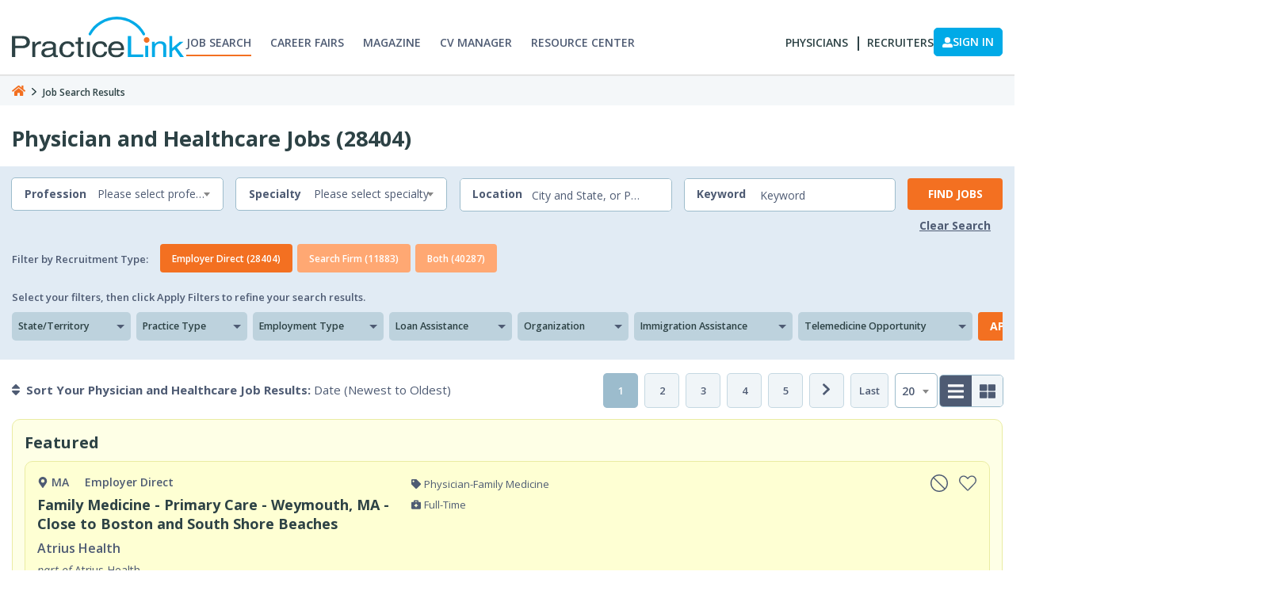

--- FILE ---
content_type: text/html; charset=utf-8
request_url: https://jobs.practicelink.com/jobboard/jobsearchresults
body_size: 23984
content:


<!DOCTYPE html>
<html lang="en">
<head>
    <script type="15f6bdc9ff9cb9b56b8505fb-text/javascript">(function(w,d,s,l,i){w[l] = w[l] ||[];w[l].push({'gtm.start':
new Date().getTime(),event:'gtm.js'});var f = d.getElementsByTagName(s)[0],
j = d.createElement(s), dl = l != 'dataLayer' ? '&l=' + l : ''; j.async=true;j.src=
'https://www.googletagmanager.com/gtm.js?id='+i+dl;f.parentNode.insertBefore(j, f);
})(window, document,'script','dataLayer','GTM-TC4PH3N');</script>
    
<meta charset="utf-8">
<meta content="blendTrans(Duration=0.1)">
<meta content="blendTrans(Duration=0.1)">
<meta name="viewport" content="width=device-width, initial-scale=1, shrink-to-fit=no">
<meta name="author" content="">

<script type="application/ld+json">
  {
      "@context" : "http://schema.org",
      "@type" : "WebSite",
      "name" : "PracticeLink",
      "alternateName" : "PracticeLink",
      "url" : "https://jobs.practicelink.com"
  }
</script>
        <title id="head_head_PageTitleControl_HtmlTitle">Search Jobs on PracticeLink</title>
        <meta name="DESCRIPTION" content="Find your next healthcare position with PracticeLink, the most comprehensive online physician job board for healthcare professionals of all specialties.">
        <meta name="KEYWORDS" content="job search, PracticeLink, jobs, search engine for jobs, job search engine, job listings, search jobs, career, employment, work, find jobs">
        <meta property="og:title" content="Search Jobs on PracticeLink" />
        <meta property="og:url" content="https://jobs.practicelink.com/jobboard/jobsearchresults" />
        <meta property="og:type" content="website" />
        <meta property="og:site_name" content="Practicelink.com" />
        <meta property="og:description" content="Search Jobs on PracticeLink" />
        <meta property="og:image" content="https://jobs.practicelink.com" />
        <meta property="og:image:width" content="600" />
        <meta property="og:image:height" content="322" />
                <link rel="canonical" href="/jobboard/jobsearchresults?page=1" />
                <link rel="next" href="/jobboard/jobsearchresults?page=2" />
            <meta name="robots" content="index,follow" />


<link href="/Content/images/favicon.png" rel="shortcut icon" type="image/x-icon" />
<script data-cfasync="false" src="/Content/jsr/js/jquery.js"></script>
<script type="15f6bdc9ff9cb9b56b8505fb-text/javascript" src="/combres.axd/jquery-ui-1.13.1/885385601/"></script>








    <script type="text/javascript" data-cfasync="false" src="/Scripts/ViewScripts/JSR/JobActions.js?v=1.1.87"></script>
    <script type="text/javascript" data-cfasync="false" src="/Scripts/ViewScripts/JSR/JSRFocusYourSearch.js?v=1.1.87"></script>
    <link rel="preconnect" href="https://fonts.googleapis.com" crossorigin>
    <link rel="preconnect" href="https://fonts.gstatic.com" crossorigin>
    <link rel="stylesheet" type="text/css" href="https://fonts.googleapis.com/css2?family=Open+Sans:ital,wght@0,300;0,400;0,600;0,700;1,300;1,400;1,600;1,700&display=swap" crossorigin>
    <link href="https://fonts.googleapis.com/css2?family=Open+Sans:ital,wght@0,300..800;1,300..800&display=swap" rel="stylesheet">
<link rel="stylesheet" type="text/css" href="/combres.axd/NewJSRCss/-1150221941/"/></head>
<body>
    <noscript><iframe src='https://www.googletagmanager.com/ns.html?id=GTM-TC4PH3N'
height='0' width='0' style='display:none;visibility:hidden'></iframe></noscript>
    <div class="jsr-page" id="jsr-page">
        
<script type="15f6bdc9ff9cb9b56b8505fb-text/javascript">
    var practiceEmailLoginId = '';
    var practiceFirstName = '';
    var practiceLastName = '';
</script>

<link rel="preconnect" href="https://fonts.googleapis.com">
<link rel="preconnect" href="https://fonts.gstatic.com" crossorigin>
<link href="https://fonts.googleapis.com/css2?family=Open+Sans:ital,wght@0,300..800;1,300..800&display=swap" rel="stylesheet">

    <script async src="https://aim-tag.hcn.health/js/client.js?dl=aimDataLayer" type="15f6bdc9ff9cb9b56b8505fb-text/javascript"></script>
    <script type="15f6bdc9ff9cb9b56b8505fb-text/javascript">
        var _aimTitle = document.title
        var AimTitle = 

            window.aimDataLayer = window.aimDataLayer || [];
            function aimTag() { aimDataLayer.push(arguments) }
             aimTag('496be464-b17a-41aa-80a7-4924226b54bc', 'pageview');
            var Utmurl = -836564483
            aimTag('496be464-b17a-41aa-80a7-4924226b54bc', 'signal', function (err, success) {
                if (err) {
                   console.log(err);
                  } else {
                    console.log('aim_success', success);

                    if (success.identity_type === "AUT") {
                        console.log("success");
                        // Handle signal callback here
                    }
                }
            });

        try {
              aimTag(
                  '496be464-b17a-41aa-80a7-4924226b54bc',
                  'pageview', {
                      'title': (function () {
                          const titl = document.title;
                          return titl;
                  })(),
                      'location': (function () {
                          const loc = window.location.href;
                          return loc;
                      })(),
                          'referrer': (function () {
                              const ref = document.referrer;
                              return ref;
                          })()
                  }
             );

            } catch (error) {
                console.error("Error executing aimTag:", error);
            }


    </script>

<header class="header-2024">
    <div class="header-container">
        <div class="header-content">
            <div class="header-navLeft">
                <div class="logo-header ">
                    <a href="https://www.practicelink.com/">
                        <img href="javascript:void(0)" alt="PracticeLink logo" src="/Content/practicelink-header-footer-2024/images/PracticeLink-Logo.svg">
                    </a>
                </div>
                <div class="header-mainNav">
                    <nav class="header-nav">
                        <ul>
                            <li>
                                <a href="https://www.practicelink.com/" data-sectionname="Header Menu">
                                    <span>Job Search</span>
                                </a>
                            </li>
                            <li>
                                <a href="https://www.practicelink.com/career-fairs" data-sectionname="Header Menu">
                                    <span>Career Fairs</span>
                                </a>
                            </li>
                            <li>
                                <a href="https://www.practicelink.com/magazine" data-sectionname="Rms menu">
                                    <span>Magazine</span>
                                </a>
                            </li>
                            <li>
                                <a target="_blank" href="https://www.physiciancv.com/" data-sectionname="Rms menu">
                                    <span>CV Manager</span>
                                </a>
                            </li>
                            <li>
                                <a href="https://www.practicelink.com/resource-center/" data-sectionname="Header Menu">
                                    <span>Resource Center</span>
                                </a>
                            </li>
                        </ul>
                    </nav>
                </div>
            </div>
            <div class="header-navRight">
                <nav class="header-nav-right">
                    <ul>
                        <li>
                            <a href="https://physicians.practicelink.com/" target="_blank" data-sectionname="Header Menu">
                                <span>Physicians</span>
                            </a>
                        </li>
                        <li>
                            <a href="https://recruiters.practicelink.com/" target="_blank" data-sectionname="Header Menu">
                                <span>Recruiters</span>
                            </a>
                        </li>
                    </ul>

                        <script type="15f6bdc9ff9cb9b56b8505fb-text/javascript">
                            var loginContactType = "N/A";
                            var practiceEmailLoginId = "N/A";
                            var practiceFirstName = "N/A";
                            var practiceLastName = "N/A";
                        </script>
                </nav>
                <div class="header-right-btns hide-duplicate">
    <a rel="nofollow" href="/provider" class="btn btn-login myaccount-btn desktop-btn" data-sectionname="LoginIn"><img class="account-icon" width="13" height="13" src="/Content/Images/user-login.svg" /> SIGN IN </a>

                </div>
                <a href="javascript:void(0)" class="menu-toggler-icon" id="show-hide-menu">
                    <div class="menu-toggler-lines">
                        <div class="header_mobileMenuIcon"></div>
                        <div class="header_mobileMenuIcon"></div>
                        <div class="header_mobileMenuIcon"></div>
                    </div>
                </a>
            </div>
        </div>
    </div>
</header>


<div class="pl-sidemenu-2024">
    <div class="pl-sidemenu-content">
        <div class="pl-sidemenu-close">
            <div class="pl-sidemenu-close-icon pl-sidemenu-close-btn">
                <img href="javascript:void(0)" alt="PracticeLink Close" src="/Content/practicelink-header-footer-2024/images/close-sidemenu.svg">
            </div>
        </div>
        <div class="pl-sidemenu-header">
            <div class="go-back go-back-child-two"><img src="/Content/practicelink-header-footer-2024/images/back-menu-arrow.svg">Main Menu</div>
            <div class="go-back go-back-child-three" id="SecondMenuName"><img src="/Content/practicelink-header-footer-2024/images/back-menu-arrow.svg">Second Menu</div>
        </div>
        <div class="pl-sidemenu-body">
            <div class="pl-sidemenu-child-one">
                <ul class="pl-main-menu">
                    <li>
                        <a href="https://www.practicelink.com/" data-sectionname="Header Menu">
                            <span>Job Search</span>
                        </a>
                    </li>
                    <li>
                        <a href="https://www.practicelink.com/career-fairs" data-sectionname="Header Menu">
                            <span>Career Fairs</span>
                        </a>
                    </li>
                    <li>
                        <a href="https://www.practicelink.com/magazine" data-sectionname="Rms menu" >
                            <span>Magazine</span>
                        </a>
                    </li>
                    <li>
                        <a target="_blank" href="https://www.physiciancv.com/">
                            <span>CV Manager</span>
                        </a>
                    </li>
                    <li>
                        <a href="https://www.practicelink.com/resource-center/" data-sectionname="Header Menu">
                            <span>Resource Center</span>
                        </a>
                    </li>
                    <li>
                        <a href="https://physicians.practicelink.com/" target="_blank" data-sectionname="Header Menu">
                            <span>Physicians</span>
                        </a>
                    </li>
                    <li>
                        <a href="https://recruiters.practicelink.com/" target="_blank" data-sectionname="Header Menu">
                            <span>Recruiters</span>
                        </a>
                    </li>
                    <li>
                        <a href="https://www.practicelink.com/contact-us" data-sectionname="Header Menu">
                            <span>Contact Us</span>
                        </a>
                    </li>
                </ul>
                <div class="pl-sidemenu-buttons">
                    <a class="primary-button" href="tel:(800) 776-8383">
                        <svg aria-hidden="true" focusable="false" data-prefix="fas" data-icon="phone" class="svg-inline--fa fa-phone header_icon__SiAfw" role="img" xmlns="http://www.w3.org/2000/svg" viewBox="0 0 512 512">
                            <path fill="currentColor" d="M164.9 24.6c-7.7-18.6-28-28.5-47.4-23.2l-88 24C12.1 30.2 0 46 0 64C0 311.4 200.6 512 448 512c18 0 33.8-12.1 38.6-29.5l24-88c5.3-19.4-4.6-39.7-23.2-47.4l-96-40c-16.3-6.8-35.2-2.1-46.3 11.6L304.7 368C234.3 334.7 177.3 277.7 144 207.3L193.3 167c13.7-11.2 18.4-30 11.6-46.3l-40-96z"></path>
                        </svg>
                        1.800.776.8383
                    </a>
    <a class="primary-button mobile-btn " href="/provider">Sign In | Sign Up</a>
                </div>



            </div>

        </div>
    </div>
</div>

<script src="/Scripts/ViewScripts/SharedHeader.js?v=1.1.87" type="15f6bdc9ff9cb9b56b8505fb-text/javascript"></script>

        
<div class="rms-menu-group">
    <div class="jsr-container">
        <div class="rms-menu">
            <div class="menu-overlay"></div>
            <div class="rms-main-menu">
                <div class="mobile-menu-head">
                    <div class="go-back" attrgobackno="1"><i class="fa fa-long-arrow-left" aria-hidden="true"></i></div>
                    <div class="current-menu-title"></div>
                    <div class="mobile-menu-close">&times;</div>
                </div>
                <div class="mobile-menu-body">
                </div>
            </div>
        </div>
    </div>
</div>

        
<div class="breadcrumb-new-jsr-outer">
    <div class="jsr-container-all-jobs">
        <img onclick="if (!window.__cfRLUnblockHandlers) return false; window.location.href = 'https://www.practicelink.com/';" src="/Content/jsr/images/home-breadcrumb-icon.svg" data-cf-modified-15f6bdc9ff9cb9b56b8505fb-="" />
        <span>

                                <img src="/Content/jsr/images/breadcrumb-arrow.svg" />
Job Search Results
        </span>
    </div>
</div>



        


    <script type="15f6bdc9ff9cb9b56b8505fb-text/javascript">
        try {
            var pastDate = new Date();
            pastDate.setDate(pastDate.getDate() - 1);
            document.cookie = "PracticelinkMenu=; expires=" + pastDate.toUTCString() + "; path=/; domain=practicelink.com;";
        } catch (e) {
            console.log(e);
        }
    </script>
<script type="15f6bdc9ff9cb9b56b8505fb-text/javascript">
    var url = 'https://jobs.practicelink.com';
    var GTMProviderJobId = 0;
    var melissaApiKey = 'MpBqxqWYakExsKNw4sTPZs**';
    var melissaURL = 'https://expressentry.melissadata.net/web/GlobalExpressFreeForm';
    var myIp = '18.223.111.49';
    try {
        // This code is use to hide google analytics for user from the url.
        // Ticket ref : https://practicelink.monday.com/boards/4616363042/pulses/4763229872
        if (window.location.search.toLowerCase().indexOf('?urlsent=_gl') !== -1) {
            var updatedURL = window.location.origin + window.location.pathname;
            window.history.replaceState({}, document.title, updatedURL);
        }
        if (window.location.search.indexOf('_gl=') !== -1) {
            var queryString = window.location.search.substring(1);
            var params = queryString.split('&');
            var filteredParams = params.filter(function (param) {
                return !param.toLowerCase().startsWith('_gl=');
            });
            var hasQuestionMarkBeforeGl = window.location.search.toLowerCase().indexOf('?_gl=') > -1;
            var updatedQueryString = filteredParams.join('&');
            var updatedURL = window.location.origin + window.location.pathname;

            if (updatedQueryString) {
                updatedURL += '?' + updatedQueryString;
            }

            if (hasQuestionMarkBeforeGl && !updatedQueryString) {
                updatedURL = updatedURL.replace(/\?$/, '');
            }

            window.history.replaceState({}, document.title, updatedURL);
        }

        //JSR Toggle
        var currentUrl = window.location.href.toLowerCase();
        if (currentUrl.includes('/jobs/') || currentUrl.includes('/jobboard/')) { }
        else {
            localStorage.setItem('toggleType', '');
            console.log(localStorage.getItem('toggleType'));
        }
    }
    catch (e) {
        console.log(e);
    }
</script>




    <script type="15f6bdc9ff9cb9b56b8505fb-text/javascript">
        localStorage.removeItem('loggedInTime');
    </script>

    <script type="15f6bdc9ff9cb9b56b8505fb-text/javascript">
        localStorage.removeItem('chatjobid');
    </script>
<script type="15f6bdc9ff9cb9b56b8505fb-text/javascript">
    function lsTest() { var t = "test"; try { return localStorage.setItem(t, t), localStorage.removeItem(t), !0 } catch (e) { return !1 } } window.addEventListener("storage", function (t) { "logout-event" == t.key && setTimeout(function () { location.reload() }, 3e3) }, !1), $(document).ready(function () { lsTest() && $(".login-logout-btn").on("click", function () { return localStorage.setItem("logout-event", "logout" + Math.random()), !0 }) });
</script>

<script type="15f6bdc9ff9cb9b56b8505fb-text/javascript">
    var $currentIndex = 1 + 1;
    var isRecruiterLoggedIn = 'False' == "True" ? true : false;
    console.log('Your Ip : ');
    var isMobileDevice = false;
</script>



        <div class="jsr-container pl-section">
            
        </div>
<div class="search-bar-header">
    <div class="search-form-main-group">
            <div class="all-jobs-outer-section">
                <div class="jsr-container-all-jobs">
<h1>Physician and Healthcare Jobs (28404)</h1>                </div>
            </div>

        <div class="search-bar-header-top mobile-search-only">
            <div class="jsr-container">
                <div class="search-form ">
                    <div class="search-form-mobile">
                        <div class="form-group-mobile" id="search-form-mobile-input">
                            <div class="form-label">Find a Physician Job</div>
                            <div class="form-icon">
                                <img src="/content/jsr/images/search-job-new.svg" width="14" height="14">
                            </div>
                        </div>
                        <div class="btn btn-filter  clicked-on-mobile-all-filter">
                            <img src="/content/jsr/images/mobile-filter-icon.svg">
                        </div>
                    </div>
                </div>
            </div>
        </div>

        <div class="search-form-group">
            <input id="Longitude" name="Longitude" type="hidden" value="" />
            <input id="Latitude" name="Latitude" type="hidden" value="" />
            <a href="javascript:void(0)" id="search-form-mobile-close" class="btn btn-clear btn-cancel-top mobile-search-only">Cancel</a>
            <div class="search-bar-header-top">
                <div class="jsr-container pl-section">
                    <form action="/jobboard/addquicksearchfilters" method="post" class="search-form" id="frmAddQuickSearchFilters">
                        <div class="form-group-jsr profession" data-sectionname="Professions">
                            <div class="form-label">Profession</div>
                            <select Id="mbl_Profession" class="form-control" id="Profession" name="Profession"><option value="">Please select profession</option>
<option value="53800">Physician (33108)</option>
<option value="53801">Physician - Academics (549)</option>
<option value="53865">Physician - Academics - Program Director (88)</option>
<option value="53802">Physician - Administration (192)</option>
<option value="53866">Physician - Clinical Research (16)</option>
<option value="53803">Physician - Industry (3)</option>
<option value="53804">Physician - Locums (76)</option>
<option value="53856">Acupuncture (1)</option>
<option value="53809">Audiologist (18)</option>
<option value="53867">Behavioral Health Specialist (6)</option>
<option value="56211">Certified Anesthesiologist Assistant (27)</option>
<option value="53832">Certified Nurse Assistant (3)</option>
<option value="53813">Certified Nurse Midwife (133)</option>
<option value="53764">Clinical Psych/Mental Health/Counseling (7)</option>
<option value="53820">Clinical Research (2)</option>
<option value="53848">Computerized Tomography Technician (3)</option>
<option value="54464">Counselor (31)</option>
<option value="53811">CRNA (674)</option>
<option value="53807">Dental Assistant (5)</option>
<option value="53806">Dental Hygienist (11)</option>
<option value="53805">Dentist (75)</option>
<option value="53824">Dentistry - Endodontics (4)</option>
<option value="53816">Dentistry - Oral Surgery (7)</option>
<option value="53823">Dentistry - Pediatric (3)</option>
<option value="53855">Dietitian (5)</option>
<option value="53766">Echocardiography (1)</option>
<option value="53789">Health Care Administration - Business &amp; Finance (1)</option>
<option value="53863">Health Care Administration - Chief Medical Officer (2)</option>
<option value="53791">Health Care Administration - Executive (3)</option>
<option value="53795">Health Care Administration - Management (3)</option>
<option value="53771">Laboratory Tech. (2)</option>
<option value="53869">Licensed Clinical Social Worker (45)</option>
<option value="53773">Medical Assistant (2)</option>
<option value="53775">Medical Tech. (1)</option>
<option value="53857">Nurse Midwife (13)</option>
<option value="53776">Nurse Practitioner (3369)</option>
<option value="53833">Nursing - Clinical Nurse Specialist (1)</option>
<option value="53797">Nursing - Licensed Practical Nurse (18)</option>
<option value="53798">Nursing - Management/Supervisor (1)</option>
<option value="53858">Nursing - Psychiatric Nurse Therapist (1)</option>
<option value="53799">Nursing - Registered Nurse (40)</option>
<option value="53777">Occupational Therapist (2)</option>
<option value="53812">Optometrist (45)</option>
<option value="53779">Paramedic (2)</option>
<option value="53859">Pathology Assistant (5)</option>
<option value="53780">Pharmacist (8)</option>
<option value="53864">PhD - Pathology (3)</option>
<option value="53828">Phlebotomist (3)</option>
<option value="53781">Physical Therapy (16)</option>
<option value="53782">Physician Assistant / Associate (1381)</option>
<option value="53829">Physicist (13)</option>
<option value="53810">Podiatrist (7)</option>
<option value="53839">Psychology (211)</option>
<option value="53838">Psychology - Child (22)</option>
<option value="53783">Public Health (1)</option>
<option value="53818">Radiation Therapist (2)</option>
<option value="53784">Radiology Tech. (11)</option>
<option value="53785">Respiratory Care Therapist (2)</option>
<option value="53841">Sleep Lab Technician (1)</option>
<option value="53786">Social Service Specialist (1)</option>
<option value="53860">Speech Language Pathologist (1)</option>
<option value="53787">Ultrasound Technician (1)</option>
</select>
                        </div>
                        <div class="form-group-jsr specialty" data-sectionname="Specilities">
                            <div class="form-label">Specialty</div>
                            <select Id="mbl_Specialties" class="form-control" id="Specialties" name="Specialties"><option value="">Please select specialty</option>
<option value="54835">Addiction Psychiatry (23)</option>
<option value="53961">Addictions Medicine (29)</option>
<option value="53962">Administration - Management (95)</option>
<option value="54463">Advanced Heart Failure and Transplant Cardiology (69)</option>
<option value="53963">Allergy and Immunology (58)</option>
<option value="53965">Anesthesiology (1882)</option>
<option value="53966">Anesthesiology - Neurocritical Care (3)</option>
<option value="53967">Autonomic Disorders (3)</option>
<option value="53968">Bariatrics (24)</option>
<option value="53969">Behavioral Neurology and Neuropsychiatry (9)</option>
<option value="53971">Cardiac Surgery - Cardiovascular Surgery (119)</option>
<option value="53972">Cardio-Thoracic Surgery (285)</option>
<option value="53973">Cardio-Thoracic Surgery - Transplant (4)</option>
<option value="53974">Cardiology (1063)</option>
<option value="53975">Cardiology - Electrophysiology (244)</option>
<option value="57472">Cardiology - Imaging (15)</option>
<option value="53976">Cardiology - Interventional (557)</option>
<option value="53977">Cardiology - Invasive (32)</option>
<option value="53978">Cardiology - Non-Invasive (546)</option>
<option value="53979">Colon and Rectal Surgery (63)</option>
<option value="53980">Critical Care - Intensivist (252)</option>
<option value="53981">Dental Public Health (65)</option>
<option value="53982">Dermatology (470)</option>
<option value="57001">Dermatology - MOHS (32)</option>
<option value="53983">Dermatopathology (3)</option>
<option value="53984">Emergency Medicine (2598)</option>
<option value="53986">Endocrinology (484)</option>
<option value="53987">Endocrinology - Reproductive (10)</option>
<option value="53988">Endodontics (6)</option>
<option value="53989">Family Medicine (5157)</option>
<option value="53990">Family Medicine - OB (178)</option>
<option value="57361">Family Medicine - Obesity Medicine (6)</option>
<option value="53991">Family Medicine - Sports Medicine (14)</option>
<option value="53992">Flight Surgery - Aerospace Medicine (2)</option>
<option value="53993">Gastroenterology (1850)</option>
<option value="53994">General Practice (295)</option>
<option value="53995">General Surgery (580)</option>
<option value="53996">General Surgery - Breast Surgery (79)</option>
<option value="53997">Genetics (25)</option>
<option value="53998">Geriatric Medicine (304)</option>
<option value="53999">Gynecology (88)</option>
<option value="54000">Gynecology - Oncology (80)</option>
<option value="54001">Gynecology - Urogynecology (39)</option>
<option value="54002">Head and Neck Surgery (9)</option>
<option value="54003">Headache Medicine (15)</option>
<option value="54004">Hematology (67)</option>
<option value="54005">Hematology and Oncology (888)</option>
<option value="54006">Hepatology (35)</option>
<option value="54452">Hospice (52)</option>
<option value="54007">Hospitalist (1608)</option>
<option value="54008">Hyperbaric Medicine (7)</option>
<option value="54009">Infectious Disease (223)</option>
<option value="54010">Integrative Medicine (13)</option>
<option value="54011">Internal Medicine (2008)</option>
<option value="54012">Internal Medicine - Addictions (2)</option>
<option value="54013">Internal Medicine - Neurocritical Care (2)</option>
<option value="57360">Internal Medicine - Obesity Medicine (5)</option>
<option value="54015">Maternal-Fetal Medicine (167)</option>
<option value="54016">Med-Peds (270)</option>
<option value="54017">Med-Psych (6)</option>
<option value="54018">Med-Surg (3)</option>
<option value="54019">Medical Informatics (1)</option>
<option value="54020">Medical Microbiology (1)</option>
<option value="54021">Neonatology (223)</option>
<option value="54022">Nephrology (148)</option>
<option value="56591">Neurohospitalist (97)</option>
<option value="54023">Neurological Surgery (300)</option>
<option value="54024">Neurological Surgery - Neuro-Oncology (3)</option>
<option value="54025">Neurological Surgery - Neurocritical Care (9)</option>
<option value="54026">Neurological Surgery - Neuroendovascular (9)</option>
<option value="54027">Neurology (1290)</option>
<option value="54028">Neurology - Child - Neuroimaging (1)</option>
<option value="57005">Neurology - Clinical Neurophysiology (9)</option>
<option value="54029">Neurology - Geriatric (3)</option>
<option value="56999">Neurology - Interventional (5)</option>
<option value="56485">Neurology - Movement Disorders (37)</option>
<option value="54030">Neurology - Neuro-Oncology (10)</option>
<option value="54031">Neurology - Neurocritical Care (14)</option>
<option value="54032">Neurology - Neuroendovascular (3)</option>
<option value="54033">Neurology - Neuroimaging (1)</option>
<option value="56649">Neurology - Neuromuscular Medicine (35)</option>
<option value="54034">Neurology - Vascular (28)</option>
<option value="54618">Neuromusculoskeletal Medicine &amp; OMM (3)</option>
<option value="54035">Neuropsychology (28)</option>
<option value="54036">Nuclear Medicine (8)</option>
<option value="54037">Obstetrics and Gynecology (2467)</option>
<option value="54038">Obstetrics and Gynecology - OB Hospitalist (134)</option>
<option value="54039">Occupational Medicine (112)</option>
<option value="54040">Oncology (240)</option>
<option value="54041">Oncology - Breast (30)</option>
<option value="54042">Oncology - Gynecological (23)</option>
<option value="54043">Oncology - Medical (144)</option>
<option value="54044">Oncology - Surgical (38)</option>
<option value="54045">Oncology - Urology (7)</option>
<option value="54046">Ophthalmology (250)</option>
<option value="54047">Ophthalmology - Retinal Surgery (26)</option>
<option value="54051">Oral and Maxillofacial Surgery (28)</option>
<option value="54052">Orthodontics and Dentofacial Orthopedics (1)</option>
<option value="54053">Orthopaedic Surgery (634)</option>
<option value="54054">Orthopaedic Surgery - Adult Reconstructive Surgery (62)</option>
<option value="54055">Orthopaedic Surgery - Foot and Ankle (53)</option>
<option value="54056">Orthopaedic Surgery - Hand Surgery (109)</option>
<option value="54057">Orthopaedic Surgery - Shoulder (10)</option>
<option value="54058">Orthopaedic Surgery - Spine (72)</option>
<option value="54059">Orthopaedic Surgery - Sports Medicine (52)</option>
<option value="54060">Orthopaedic Surgery - Trauma (61)</option>
<option value="54061">Otolaryngology (595)</option>
<option value="54062">Otolaryngology - Neurotology (5)</option>
<option value="54063">Otolaryngology - Otologist (9)</option>
<option value="54064">Pain Medicine (228)</option>
<option value="54065">Palliative Care (152)</option>
<option value="54066">Pathology (220)</option>
<option value="54067">Pediatric Dentistry (4)</option>
<option value="54068">Pediatrics (850)</option>
<option value="54069">Pediatrics - Adolescent Med (14)</option>
<option value="54070">Pediatrics - Allergy and Immunology (9)</option>
<option value="54071">Pediatrics - Anesthesiology (63)</option>
<option value="54072">Pediatrics - Bone Marrow Transplant (1)</option>
<option value="54073">Pediatrics - Cardiology (59)</option>
<option value="54074">Pediatrics - Child Abuse and Neglect (20)</option>
<option value="54075">Pediatrics - Critical Care (32)</option>
<option value="54076">Pediatrics - Dermatology (7)</option>
<option value="54077">Pediatrics - Developmental-Behavioral (53)</option>
<option value="54078">Pediatrics - Emergency Medicine (76)</option>
<option value="54079">Pediatrics - Endocrinology (55)</option>
<option value="54080">Pediatrics - Gastroenterology (55)</option>
<option value="54081">Pediatrics - Genetics (11)</option>
<option value="54082">Pediatrics - Hematology Oncology (46)</option>
<option value="54083">Pediatrics - Hospitalist (152)</option>
<option value="54084">Pediatrics - Infectious Disease (18)</option>
<option value="54085">Pediatrics - Intensivist (9)</option>
<option value="54086">Pediatrics - Nephrology (32)</option>
<option value="54088">Pediatrics - Neurology (106)</option>
<option value="54089">Pediatrics - Neurosurgery (3)</option>
<option value="57363">Pediatrics - Obesity Medicine (1)</option>
<option value="54090">Pediatrics - Ophthalmology (15)</option>
<option value="54091">Pediatrics - Orthopaedics (19)</option>
<option value="54092">Pediatrics - Otolaryngology (40)</option>
<option value="54094">Pediatrics - Physical Medicine and Rehab (9)</option>
<option value="54095">Pediatrics - Plastic Surgery (4)</option>
<option value="54096">Pediatrics - Pulmonology (59)</option>
<option value="54097">Pediatrics - Radiology (39)</option>
<option value="54098">Pediatrics - Rheumatology (13)</option>
<option value="54099">Pediatrics - Surgery (49)</option>
<option value="54100">Pediatrics - Urgent Care (5)</option>
<option value="54101">Pediatrics - Urology (22)</option>
<option value="54102">Pediatrics Pathology (2)</option>
<option value="54104">Perinatal Medicine (49)</option>
<option value="54106">Pharmaceutical Industry (7)</option>
<option value="54107">Phlebology (1)</option>
<option value="54108">Physical Medicine and Rehab (367)</option>
<option value="54109">Plastic Surgery (129)</option>
<option value="54110">Podiatry (26)</option>
<option value="54111">Preventive Medicine (17)</option>
<option value="54112">Prosthodontics (1)</option>
<option value="54113">Psychiatry (1243)</option>
<option value="54114">Psychiatry - Child (230)</option>
<option value="54115">Psychiatry - Geriatric (15)</option>
<option value="54116">Psychology (227)</option>
<option value="54117">Psychology - Child (30)</option>
<option value="54118">Pulmonary Disease (264)</option>
<option value="54119">Pulmonary Disease - Critical Care (233)</option>
<option value="54120">Radiation Oncology (186)</option>
<option value="54121">Radiation Oncology - Neuro-Oncology (1)</option>
<option value="54122">Radiology (933)</option>
<option value="54123">Radiology - Interventional (187)</option>
<option value="54124">Radiology - Neuro-Interventional (11)</option>
<option value="54125">Radiology - Neuroendovascular (2)</option>
<option value="54126">Radiology - Nuclear (15)</option>
<option value="54128">Radiology - Women&#39;s Imager (93)</option>
<option value="54129">Research (8)</option>
<option value="54130">Rheumatology (397)</option>
<option value="54131">Sleep Medicine (51)</option>
<option value="54132">Sports Medicine (18)</option>
<option value="54133">Surgery - Neurocritical Care (5)</option>
<option value="54134">Surgical Critical Care (28)</option>
<option value="54135">Technology (10)</option>
<option value="54137">Thoracic Surgery (62)</option>
<option value="54138">Toxicology (1)</option>
<option value="54140">Transplant Surgery (30)</option>
<option value="54141">Trauma Surgery (147)</option>
<option value="54142">Ultrasound (1)</option>
<option value="54143">Urgent Care (629)</option>
<option value="54144">Urology (1108)</option>
<option value="54145">Urology - Oncology (9)</option>
<option value="54146">Vascular Medicine (10)</option>
<option value="54147">Vascular Surgery (230)</option>
<option value="54148">Womens Health (55)</option>
<option value="54149">Wound Care (122)</option>
</select>
                        </div>
                        <div class="form-group-jsr where">
                            <div class="form-label">Location</div>
                            <input Id="mbl_Location" class="form-control italic-placeholde" id="Location" maxlength="300" name="Location" placeholder="City and State, or Postal Code" type="text" value="" />
                            <div class="clear-icon">
                                <img alt="PracticeLink Close" id="AutoSuggestClose" src="/Content/practicelink-header-footer-2024/images/close-sidemenu.svg">
                            </div>
                            <div class="provider-where">
                                <div class="provider-where-suggesstion" id="suggesstion-box" style="display:none;"><i class="loading">Nothing found</i></div>

                            </div>
                        </div>
                        <div class="form-group-jsr keyword">
                            <div class="form-label">Keyword</div>
                            <input Id="mbl_keyword" class="form-control italic-placeholde limit-4-words" id="KeyWord" maxlength="300" name="KeyWord" placeholder="Keyword" type="text" value="" />
                        </div>
                        <div class="form-actions mobile-view-button-find-job">
                            <button type="button" id="btnFindJobs" class="btn btn-orange pl-section" data-sectionname="Find Jobs">Find Jobs</button>
                            <a id="lnkClearAllJobs" data-sectionname="Clear Search" href="/jobboard/removefilters/" rel="nofollow" class="btn btn-clear pl-section">Clear Search</a>
                        </div>
                    </form>
                </div>
            </div>
        </div>

        <div class="search-bar-header-bottom 2 ">
            <div class="jsr-container">


                
<div class="filter-focus-title filter-focus-title-new filter-by-recruitment  filter-by-recruitment-tab">
    <p class="filter-by-recruitment-content">Filter by Recruitment Type:</p>
    <button type="button" id="EmployerDirect" class="btn btn-orange pl-section active" value="57298" onclick="if (!window.__cfRLUnblockHandlers) return false; redirectToURL(this.value)" data-sectionname="Employer Direct (28404)" data-cf-modified-15f6bdc9ff9cb9b56b8505fb-="">Employer Direct <span> (28404)</span></button>
    <button type="button" id="SearchFirms" class="btn btn-orange pl-section " value="57299" onclick="if (!window.__cfRLUnblockHandlers) return false; redirectToURL(this.value)" data-sectionname="Search Firm (11883)" data-cf-modified-15f6bdc9ff9cb9b56b8505fb-="">Search Firm <span> (11883)</span></button>
    <button type="button" id="Both" class="btn btn-orange pl-section " value="-2" onclick="if (!window.__cfRLUnblockHandlers) return false; redirectToURL(this.value)" data-sectionname="Both (40287)" data-cf-modified-15f6bdc9ff9cb9b56b8505fb-="">Both <span> (40287)</span></button>
</div>




                <div class="filter-result-items">
                    
                    
                    
                    
                    
                    
                    

                </div>


                <div class="filter-form filter-form-desktop">

                    <h3 class="filter-focus-title filter-focus-title-new dispaly-none-mobile-count">Select your filters, then click Apply Filters to refine your search results.</h3>
                    <div id="div-focus-your-search" class="filters-group">
                        <div class="filter-single toggle-filter-theme">
                            <div class="btn btn-filter ">
                                <img src="/content/jsr/images/mobile-filter-icon.svg">
                            </div>
                        </div>

                        <div class="filter-single filter-single-selected-group filter-statesType ">

                            <button id="btn-state" type="button" data-sectionname="States" class="btn btn-filter dropdown-toggle states-btn pl-section " data-filter="sidebar - states" onclick="if (!window.__cfRLUnblockHandlers) return false; LoadFocusSearchFilters(this,'', 'States')" data-toggle="dropdown" data-cf-modified-15f6bdc9ff9cb9b56b8505fb-="">
                                    <div id="div-state-count" style="display:none;" class="job-count-toggle">
                                        <span>0</span>
                                    </div> State/Territory
                                    <span class="caret"></span>
                            </button>
                            <div class="filter-selected">
                            </div>
                        </div>
                        <div class="filter-single filter-single-selected-group filter-practiceType ">

                            <button id="btn-practice-type" type="button" data-sectionname="Practice Type" class="btn btn-filter dropdown-toggle practiceType-btn pl-section " data-filter="sidebar - Practice Types" onclick="if (!window.__cfRLUnblockHandlers) return false; LoadFocusSearchFilters(this,'','PracticeTypes')" data-toggle="dropdown" data-cf-modified-15f6bdc9ff9cb9b56b8505fb-="">
                                    <div id="div-practice-type-count" style="display:none;" class="job-count-toggle">
                                        <span>0</span>
                                    </div>
                                    Practice Type 
                                    <span class="caret"></span>
                            </button>
                            <div class="filter-selected">
                            </div>
                        </div>
                        <div class="filter-single filter-single-selected-group filter-employmentType ">

                            <button id="btn-employment-type" type="button" data-sectionname="Practice Type" class="btn btn-filter dropdown-toggle employmentType-btn pl-section " data-filter="sidebar - employment types" onclick="if (!window.__cfRLUnblockHandlers) return false; LoadFocusSearchFilters(this,'','employmenttype')" data-toggle="dropdown" data-cf-modified-15f6bdc9ff9cb9b56b8505fb-="">
                                    <div id="div-employment-type-count" style="display:none;" class="job-count-toggle">
                                        <span>0</span>
                                    </div>
                                    Employment Type 
                                    <span class="caret"></span>
                            </button>
                            <div class="filter-selected">
                            </div>
                        </div>
                        <div class="filter-single filter-single-selected-group filter-loanAssistanceType ">

                            <button id="btn-loan-assistance" type="button" data-sectionname="Loan Assistance" class="btn btn-filter dropdown-toggle loanAssistance-btn pl-section " data-filter="sidebar - Loan Assistance" onclick="if (!window.__cfRLUnblockHandlers) return false; LoadFocusSearchFilters(this, '','loanrepayment')" data-toggle="dropdown" data-cf-modified-15f6bdc9ff9cb9b56b8505fb-="">
                                    <div id="div-loan-assistance-count" style="display:none;" class="job-count-toggle">
                                        <span>0</span>
                                    </div>
                                    Loan Assistance 
                                    <span class="caret"></span>
                            </button>
                            <div class="filter-selected">
                            </div>
                        </div>
                        <div class="filter-single filter-single-selected-group filter-employerType ">

                            <button id="btn-employer" type="button" data-sectionname="Employer" class="btn btn-filter dropdown-toggle employer-btn pl-section " data-filter="sidebar - Employers" onclick="if (!window.__cfRLUnblockHandlers) return false; LoadFocusSearchFilters(this,'','Members')" data-toggle="dropdown" data-cf-modified-15f6bdc9ff9cb9b56b8505fb-="">
                                    <div id="div-employer-count" style="display:none;" class="job-count-toggle">
                                        <span>0</span>
                                    </div>
                                    Organization
                                    <span class="caret"></span>
                            </button>
                            <div class="filter-selected">
                            </div>
                        </div>
                        <div class="filter-single filter-single-selected-group filter-immigrationType ">

                            <button id="btn-immigration-assistance" type="button" data-sectionname="Immigration Assistance" class="btn btn-filter dropdown-toggle immigration-assistance-btn pl-section " data-filter="sidebar - immigration assistance" onclick="if (!window.__cfRLUnblockHandlers) return false; LoadFocusSearchFilters(this, '','immigrationassistance')" data-toggle="dropdown" data-cf-modified-15f6bdc9ff9cb9b56b8505fb-="">
                                    <div id="div-immigration-assistance-count" style="display:none;" class="job-count-toggle">
                                        <span>0</span>
                                    </div>
                                    Immigration Assistance 
                                    <span class="caret"></span>
                            </button>
                            <div class="filter-selected">
                            </div>
                        </div>
                        
                        <div class="filter-single filter-single-selected-group filter-telemedicineType ">

                            <button id="btn-telemedicine" type="button" data-sectionname="Telemedicine Opportunity" class="btn btn-filter dropdown-toggle telemedicine-btn pl-section " data-filter="sidebar - telemedicine" onclick="if (!window.__cfRLUnblockHandlers) return false; LoadFocusSearchFilters(this, '', 'telemedicine')" data-toggle="dropdown" data-cf-modified-15f6bdc9ff9cb9b56b8505fb-="">
                                    <div id="div-telemedicine-count" style="display:none;" class="job-count-toggle">
                                        <span>0</span>
                                    </div>
                                    Telemedicine Opportunity 
                                    <span class="caret"></span>
                            </button>
                            <div class="filter-selected">
                            </div>
                        </div>
                        <div class="filter-single search-form-link">
                            <div class="form-actions mobile-view-button-find-job btn-apply-filters-group">
                                <button type="button" id="btnApplyFilters" class="btn btn-orange pl-section btn-apply-filters" data-sectionname="Find Jobs" onclick="if (!window.__cfRLUnblockHandlers) return false; FilterObj.applyFilters()" data-cf-modified-15f6bdc9ff9cb9b56b8505fb-="">
                                    Apply Filters
                                </button>
                            </div>
                        </div>

                    </div>
                </div>
            </div>
        </div>
    </div>
    
<div class="filter-focus-title filter-focus-title-new filter-by-recruitment  filter-by-recruitment-tab">
    <p class="filter-by-recruitment-content">Filter by Recruitment Type:</p>
    <button type="button" id="EmployerDirect" class="btn btn-orange pl-section active" value="57298" onclick="if (!window.__cfRLUnblockHandlers) return false; redirectToURL(this.value)" data-sectionname="Employer Direct (28404)" data-cf-modified-15f6bdc9ff9cb9b56b8505fb-="">Employer Direct <span> (28404)</span></button>
    <button type="button" id="SearchFirms" class="btn btn-orange pl-section " value="57299" onclick="if (!window.__cfRLUnblockHandlers) return false; redirectToURL(this.value)" data-sectionname="Search Firm (11883)" data-cf-modified-15f6bdc9ff9cb9b56b8505fb-="">Search Firm <span> (11883)</span></button>
    <button type="button" id="Both" class="btn btn-orange pl-section " value="-2" onclick="if (!window.__cfRLUnblockHandlers) return false; redirectToURL(this.value)" data-sectionname="Both (40287)" data-cf-modified-15f6bdc9ff9cb9b56b8505fb-="">Both <span> (40287)</span></button>
</div>



    <div class="mobile-filter-dropdown">
    <div class="filter-checkbox-group filter-single recruitmentType">
        <div class="dummy-loader-content">
    <span class="loader-content-light loader-width-150"></span>
    <span class="loader-content-light loader-width-150"></span>
    <span class="loader-content-light loader-width-150"></span>
</div>
    </div>
    <div class="filter-checkbox-group filter-single states desktop-state-width">
        <div class="dummy-loader-content">
    <span class="loader-content-light loader-width-150"></span>
    <span class="loader-content-light loader-width-150"></span>
    <span class="loader-content-light loader-width-150"></span>
</div>
    </div>
    <div class="filter-checkbox-group filter-single  practiceType">
        <div class="dummy-loader-content">
    <span class="loader-content-light loader-width-150"></span>
    <span class="loader-content-light loader-width-150"></span>
    <span class="loader-content-light loader-width-150"></span>
</div>
    </div>
    <div class="filter-checkbox-group filter-single  employmentType">
        <div class="dummy-loader-content">
    <span class="loader-content-light loader-width-150"></span>
    <span class="loader-content-light loader-width-150"></span>
    <span class="loader-content-light loader-width-150"></span>
</div>
    </div>
    <div class="filter-checkbox-group filter-single  loanAssistance">
        <div class="dummy-loader-content">
    <span class="loader-content-light loader-width-150"></span>
    <span class="loader-content-light loader-width-150"></span>
    <span class="loader-content-light loader-width-150"></span>
</div>
    </div>
    <div class="employer-searchfilter-new">
        <div class="filter-checkbox-head" id="divEmployerSearchFilter"></div>
        <div class="filter-checkbox-group filter-single employer active-employer-search">
            <div class="dummy-loader-content">
    <span class="loader-content-light loader-width-150"></span>
    <span class="loader-content-light loader-width-150"></span>
    <span class="loader-content-light loader-width-150"></span>
</div>
        </div>
    </div>
    <div class="filter-checkbox-group filter-single immigration-assistance">
        <div class="dummy-loader-content">
    <span class="loader-content-light loader-width-150"></span>
    <span class="loader-content-light loader-width-150"></span>
    <span class="loader-content-light loader-width-150"></span>
</div>
    </div>
    <div class="filter-checkbox-group filter-single telemedicine">
        <div class="dummy-loader-content">
    <span class="loader-content-light loader-width-150"></span>
    <span class="loader-content-light loader-width-150"></span>
    <span class="loader-content-light loader-width-150"></span>
</div>
    </div>
</div>

</div>

<div class="jsr-results-body">

    <div class="jsr-container">
        <div class="jsr-results-group prod list-view">

            <div class="divNormalJobs">
                <div class="jsr-header-results-group">
                    <div class="list-view-grid-view-desktop-group">
                        <div class="filter-focus-title-count">
                            Jobs Found for   Physician and Healthcare 
                            <span>(28404)</span>
                        </div>
                        <div class="view list-view-grid-view">
                            <div class="grid-list-view-icon-area">
                                <i class="selected fa fa-list list-view-icon" data-view="list-view"><img src="/content/jsr/images/icons/list-gray-color.svg" width="24" height="18"></i>
                                <i class=" fa fa-th grid-view-icon" data-view="grid-view"><img src="/content/jsr/images/icons/grid-gray-color.svg" width="24" height="18"></i>
                            </div>
                        </div>
                    </div>


                        <div class="jsr-sorting-group jsr-sorting-mobile-view mobile-listing-next-previous mobile-top-pagination mobile-view-sorting-left featured-jobs-rss">
                            <div class="sorting-list-new">
                                <div class="jsr-sorting">

                                    <button class="btn btn-sorting" type="button" id="dropdownMenu1" data-toggle="dropdown" aria-haspopup="true" aria-expanded="true">

                                        <img class="sort-img" src="/content/jsr/images/short-by-icon.svg" width="10" height="14"><span class="sort-text"><strong>Sort Your Physician and Healthcare  Job Results:</strong> Date (Newest to Oldest)</span>
                                    </button>
                                    <ul class="dropdown-menu" aria-labelledby="dropdownMenu1">
                                        <li class="sort-active">
                                            <a class="pl-section" data-sectionname="Sort by Date (Newest to Oldest)" href="/jobboard/addsearchfilter?Criteria=Sort&Value=verified_date%20desc" rel="nofollow">Date (Newest to Oldest)</a>
                                        </li>
                                        <li class="">
                                            <a class="pl-section" data-sectionname="Sort by Date (Oldest to Newest)" href="/jobboard/addsearchfilter?Criteria=Sort&Value=verified_date%20asc" rel="nofollow">Date (Oldest to Newest)</a>
                                        </li>
                                        <li class="">
                                            <a class="pl-section" data-sectionname="Sort by Location (Nearest Me)" href="/jobboard/addsearchfilter?Criteria=Sort&Value=distance" rel="nofollow">Location (Nearest Me)</a>
                                        </li>
                                    </ul>
                                </div>
                            </div>
                            
                                <div id='pagingTop' class='pagination-custom-jsr top-order-pagination'>

                                    
<div  class='pagination-custom-jsr pagination-custom-jsr-footer-center display-none-mobile'>
                <a 
                   href="#"
                   class="custom-link active clsPageScroll">
                    1
                </a>
                <a 
                   href="/jobboard/jobsearchresults?page=2"
                   class="custom-link clsPageScroll">
                    2
                </a>
                <a 
                   href="/jobboard/jobsearchresults?page=3"
                   class="custom-link clsPageScroll">
                    3
                </a>
                <a 
                   href="/jobboard/jobsearchresults?page=4"
                   class="custom-link clsPageScroll">
                    4
                </a>
                <a 
                   href="/jobboard/jobsearchresults?page=5"
                   class="custom-link clsPageScroll">
                    5
                </a>
                    <a  
                       href="/jobboard/jobsearchresults?page=6" 
                       class="custom-link right-page clsPageScroll">
                    </a>
                <a rel=nofollow 
                   href="/jobboard/jobsearchresults?page=200" 
                   class="custom-link last-page clsPageScroll">Last
                </a>
            <span class="select2-pagination">
                <select class="JobsCountDropdown clsPageScroll" id="true">
                    <option value="20" class="clsPageScroll" attrpagesize="/jobboard/changepagesize?pageSize=20">20</option>
                        <option class="clsPageScroll" value="50" attrpagesize="/jobboard/changepagesize?pageSize=50">50</option>
                                            <option class="clsPageScroll" value="100" attrpagesize="/jobboard/changepagesize?pageSize=100">100</option>
                </select>
            </span>
            <script type="15f6bdc9ff9cb9b56b8505fb-text/javascript">
                $(document).ready(function () {
                    $("#true").val(20);
                    $("#true").on("change", function (e) {
                        var element = $(this).find('option:selected');
                        var myTag = element.attr("attrpagesize");
                        setPageSizes(myTag);
                    });

                    $("#true").select2({
                        selectOnClose: true,
                        minimumResultsForSearch: -1
                    });

                    function setPageSizes(url) {
                        var reloadURL = window.location.href.replace(/(page=)\d+/i, '$11');
                        try {
                            $.ajax({
                                type: 'GET',
                                url: url,
                                async: false,
                                error: function (xhr) {
                                    console.log('Error: ' + xhr.statusText);
                                    window.location.href = reloadURL; // Update the URL and reload the page
                                },
                                success: function (result) {
                                    window.location.href = reloadURL; // Update the URL and reload the page
                                },
                            });
                        } catch (e) {
                            console.log(e);
                        }
                    }
                });
            </script>

</div>

                                </div>
                        </div>

                </div>
            </div>

            <div data-sectionname="Featured Jobs Search Result Grid">
                    <div class="featured-jobs" id="divFeaturedJobs">
                        <h2 class="featured-job-title">
                            Featured
                        </h2>
                        <iframe width="100%" style="border:none;" height="575" id="featuredJobsFrame" src='/jobboard/loadfeaturedjobs' title="Featured jobs" loading="lazy"></iframe>
                    </div>
            </div>
            <div class="divNormalJobs nomatch-available-group">
                <span id="totalJobCount" hidden>28404</span>
                <span id="TotalPageSize" hidden>20</span>
                



                <div class="jsr-results-centeral-scrolling-group scrolling-removed">
                    <!-- Mobile View fearured job -->

                    <div class="jsr-result-2024" data-sectionname="Search Result Grid">
                        <div class="jsr-jobs-list" id="divNormalJobList1">
                            

  <div class="single-job ">
        <div class="single-job-body single-job-body-main " id="1471543">
            <div class="header-body-feature-box">
                <div class="header-feature-box" data-sectionname="View Job Detail">
                    <div class="header-feature-box-top" onclick="if (!window.__cfRLUnblockHandlers) return false; window.location.href='/jobs/1471543/emergency-medicine/nurse-practitioner/missouri/ssm-health-st-louis/'" data-cf-modified-15f6bdc9ff9cb9b56b8505fb-="">
                        <div class="header-feature-box-top-left">
                                <div class="header-location">
                                    <img src="/content/jsr/images/icons/location-new-blue.svg" width="18" height="12">
                                    <span class="header-location-info">MO</span>
                                </div>
                            <div class="header-RecruitmentType">
                                Employer Direct
                            </div>
                        </div>
                    </div>
                    <div class="header-feature-box-bottom">
                        <div class="job-title-group">
                            <a href="/jobs/1471543/emergency-medicine/nurse-practitioner/missouri/ssm-health-st-louis/">
                                <h3 class="job-title">Revamped PRN Emergency Medicine Advanced Practitioner (ACNP or PA) in Saint Louis, Missouri</h3>
                            </a>
                            <div class="job-title-toggle">
                                <img src="/content/jsr/images/icons/toggle-new-jsr-icon-normal.svg" class="rotate-new-toggle-icon">
                            </div>
                        </div>
                        <div class="job-top-section-listing" onclick="if (!window.__cfRLUnblockHandlers) return false; window.location.href='/jobs/1471543/emergency-medicine/nurse-practitioner/missouri/ssm-health-st-louis/'" data-cf-modified-15f6bdc9ff9cb9b56b8505fb-="">

                                <div class="job-location facility-name">SSM Health - St. Louis </div>
                                <div class="member-job-link"><span class="part-of">part of</span> SSM Health</div>
                                <div class="job-location distance"><img src="/content/jsr/images/icons/location-new-blue.svg" width="18" height="12"> Saint Louis, MO  </div>
                        </div>
                    </div>
                </div>

                <div class="body-feature-box" onclick="if (!window.__cfRLUnblockHandlers) return false; window.location.href='/jobs/1471543/emergency-medicine/nurse-practitioner/missouri/ssm-health-st-louis/'" data-sectionname="View Job Detail" data-cf-modified-15f6bdc9ff9cb9b56b8505fb-="">
                    <ul class="job-category">
                        <li class="single-category"><img src="/content/jsr/images/icons/alergy-icon-physician-blue.svg" width="18" height="12">Nurse Practitioner-Emergency Medicine</li>
                            <li class="single-category"><img src="/content/jsr/images/icons/full-time-icon-blue.svg" width="18" height="12">Other</li>
                                            </ul>
                </div>
            </div>
            <div class="footer-feature-box">
                <div class="tooltip-and-view-list">
                    <div class="for-mobile-view-sign-in">
                        <img src="/content/jsr/images/icons/time-new-icon-blue.svg" width="18" height="12">
                        <span class="view-job-btn">Sign in to View Job Activity</span>
                        <div class="job-activity-group">
                            <img class="job-activity-icon" src="/content/jsr/images/icons/information-tooltip-blue.svg" width="18" height="13">
                            <div class="job-activity-modal" id="jobActivityTooltip">
                                <div class="job-activity-modal-content">
                                    <div class="job-activity-modal-title">Job Activity</div>
                                    <p>You will be able to view how many times a recruiter has messaged you for that position and how many times a job has been viewed or shared.</p>
                                    <div class="job-activity-modal-btn">
                                        <button type="button" class="btn btn-gotit-button">GOT IT</button>
                                    </div>
                                </div>
                            </div>
                        </div>
                    </div>
                    <div class="view-job common-popover-feature">
                        <div class="signin-pophover">
                            <div class="signin-pophover-content">
                                <div class="signin-close-icon" onclick="if (!window.__cfRLUnblockHandlers) return false; ClosePopupOnClick($(this))" data-cf-modified-15f6bdc9ff9cb9b56b8505fb-=""><img src="/content/JsrImages/close-job-tultip-icon.svg" width="20" height="20"></div>
                                <div class="signin-title">Sign in to view job activity.</div>
                                <a rel="nofollow" href="javascript:void(0)" class="btn btn-orange" onclick="if (!window.__cfRLUnblockHandlers) return false; redirectTo('sign-in-to-view-login')" data-cf-modified-15f6bdc9ff9cb9b56b8505fb-="">Sign In</a>
                                <div class="signin-paragraph">New to PracticeLink? <a rel="nofollow" href="javascript:void(0)" onclick="if (!window.__cfRLUnblockHandlers) return false; redirectTo('sign-in-to-view-signup')" data-cf-modified-15f6bdc9ff9cb9b56b8505fb-="">Create an Account</a></div>
                            </div>
                        </div>
                    </div>
                </div>

            </div>

        </div> 


        <div class="job-actions ">
            <div class="block-job common-popover block-job-jsr-new" data-blocked="False" onclick="if (!window.__cfRLUnblockHandlers) return false; BlockJob(1471543, 'False', $(this))" data-cf-modified-15f6bdc9ff9cb9b56b8505fb-="">
                <img src="/content/JsrImages/block-job.svg" title="Block Job" width="26" height="30" class="job-action-icon">
                  <div class="signin-pophover jsr-job-like-block-jobs">
                    <div class="signin-pophover-content">
                        <div class="signin-close-icon" onClick="if (!window.__cfRLUnblockHandlers) return false; ClosePopupBlockLeft()" data-cf-modified-15f6bdc9ff9cb9b56b8505fb-="">
                            <img src="/content/JsrImages/close-job-tultip-icon.svg" width="20" height="20">
                        </div>
                        <div class="signin-title">Sign in to block jobs.</div>
                        <a rel="nofollow" href="javascript:void(0)" class="btn btn-orange" onclick="if (!window.__cfRLUnblockHandlers) return false; redirectTo('indexblock', '1471543','/jobboard/jobsearchresults')" data-cf-modified-15f6bdc9ff9cb9b56b8505fb-="">Sign In</a>
                        <div class="signin-paragraph">New to PracticeLink? <a rel="nofollow" href="javascript:void(0)" onclick="if (!window.__cfRLUnblockHandlers) return false; redirectTo('signupblock','1471543','/jobboard/jobsearchresults')" data-cf-modified-15f6bdc9ff9cb9b56b8505fb-="">Create an Account</a></div>
                    </div>
                </div>
                
            </div>
            <div class="save-job common-popover">
                <img onclick="if (!window.__cfRLUnblockHandlers) return false; SaveJob(1471543, 'False', $(this))" src="/content/JsrImages/heart-active.svg" width="26" height="30" class="job-action-icon heart-active" alt="PracticeLink" title="Saved Job" data-cf-modified-15f6bdc9ff9cb9b56b8505fb-="">
                <img onclick="if (!window.__cfRLUnblockHandlers) return false; SaveJob(1471543, 'False', $(this))" src="/content/JsrImages/heart.svg" width="26" height="30" class="job-action-icon heart-normal" alt="PracticeLink" title="Save Job" data-cf-modified-15f6bdc9ff9cb9b56b8505fb-="">
             <div class="signin-pophover jsr-job-like-block">
                    <div class="signin-pophover-content">
                        <div class="signin-close-icon" onClick="if (!window.__cfRLUnblockHandlers) return false; ClosePopupSaveLeft()" data-cf-modified-15f6bdc9ff9cb9b56b8505fb-=""><img src="/content/JsrImages/close-job-tultip-icon.svg" width="20" height="20"></div>
                        <div class="signin-title">Sign in to save jobs.</div>
                        <a rel="nofollow" href="javascript:void(0)" class="btn btn-orange" onclick="if (!window.__cfRLUnblockHandlers) return false; redirectTo('indexsave','1471543','/jobboard/jobsearchresults')" data-cf-modified-15f6bdc9ff9cb9b56b8505fb-="">Sign In</a>
                        <div class="signin-paragraph">New to PracticeLink? <a rel="nofollow" href="javascript:void(0)" onclick="if (!window.__cfRLUnblockHandlers) return false; redirectTo('signupsave','1471543','/jobboard/jobsearchresults')" data-cf-modified-15f6bdc9ff9cb9b56b8505fb-="">Create an Account</a></div>
                    </div>
                </div>
            </div>
        </div>
        <div class="job-blocked-container" hidden>
            <div class="single-job-body">
                <div class="header-feature-box">
                    <div class="header-feature-box-top">
                        <div class="header-feature-box-top-left"> 
                            <div class="header-RecruitmentType">JobId- 1471543</div>
                        </div>
                    </div>
                    <div class="header-feature-box-bottom">
                        <div class="job-title-group">
                            <a href="javascript:void(0)">
                                <h3 class="job-title">Revamped PRN Emergency Medicine Advanced Practitioner (ACNP or PA) in Saint Louis, Missouri</h3>
                            </a> 
                        </div>
                        <div class="job-top-section-listing">
                            <div class="job-location facility-name">SSM Health - St. Louis </div> 
                            <div class="job-location distance">
                                <img src="/content/jsr/images/icons/location-new-blue.svg" width="18" height="12"> Saint Louis, MO  
                            </div>
                        </div>
                    </div>
                </div> 
            </div>

            <a title="Revamped PRN Emergency Medicine Advanced Practitioner (ACNP or PA) in Saint Louis, Missouri &#013;Blocked on : Just Now" href="javascript:void(0);" class="job-removed-btn" data-blocked="True" onclick="if (!window.__cfRLUnblockHandlers) return false; BlockJob(1471543, 'False', $(this))" data-cf-modified-15f6bdc9ff9cb9b56b8505fb-="">Undo</a>
        </div>
    </div>
  <div class="single-job ">
        <div class="single-job-body single-job-body-main " id="1515797">
            <div class="header-body-feature-box">
                <div class="header-feature-box" data-sectionname="View Job Detail">
                    <div class="header-feature-box-top" onclick="if (!window.__cfRLUnblockHandlers) return false; window.location.href='/jobs/1515797/pediatrics/physician/wisconsin/monroe-clinic-hospital/'" data-cf-modified-15f6bdc9ff9cb9b56b8505fb-="">
                        <div class="header-feature-box-top-left">
                                <div class="header-location">
                                    <img src="/content/jsr/images/icons/location-new-blue.svg" width="18" height="12">
                                    <span class="header-location-info">WI</span>
                                </div>
                            <div class="header-RecruitmentType">
                                Employer Direct
                            </div>
                        </div>
                    </div>
                    <div class="header-feature-box-bottom">
                        <div class="job-title-group">
                            <a href="/jobs/1515797/pediatrics/physician/wisconsin/monroe-clinic-hospital/">
                                <h3 class="job-title">Pediatrician need in Southern WI - Monroe, WI only an hour from Madison</h3>
                            </a>
                            <div class="job-title-toggle">
                                <img src="/content/jsr/images/icons/toggle-new-jsr-icon-normal.svg" class="rotate-new-toggle-icon">
                            </div>
                        </div>
                        <div class="job-top-section-listing" onclick="if (!window.__cfRLUnblockHandlers) return false; window.location.href='/jobs/1515797/pediatrics/physician/wisconsin/monroe-clinic-hospital/'" data-cf-modified-15f6bdc9ff9cb9b56b8505fb-="">

                                <div class="job-location facility-name">Monroe Clinic Hospital </div>
                                <div class="member-job-link"><span class="part-of">part of</span> SSM Health</div>
                                <div class="job-location distance"><img src="/content/jsr/images/icons/location-new-blue.svg" width="18" height="12"> Monroe, WI  </div>
                        </div>
                    </div>
                </div>

                <div class="body-feature-box" onclick="if (!window.__cfRLUnblockHandlers) return false; window.location.href='/jobs/1515797/pediatrics/physician/wisconsin/monroe-clinic-hospital/'" data-sectionname="View Job Detail" data-cf-modified-15f6bdc9ff9cb9b56b8505fb-="">
                    <ul class="job-category">
                        <li class="single-category"><img src="/content/jsr/images/icons/alergy-icon-physician-blue.svg" width="18" height="12">Physician-Pediatrics</li>
                            <li class="single-category"><img src="/content/jsr/images/icons/full-time-icon-blue.svg" width="18" height="12">Other</li>
                                            </ul>
                </div>
            </div>
            <div class="footer-feature-box">
                <div class="tooltip-and-view-list">
                    <div class="for-mobile-view-sign-in">
                        <img src="/content/jsr/images/icons/time-new-icon-blue.svg" width="18" height="12">
                        <span class="view-job-btn">Sign in to View Job Activity</span>
                        <div class="job-activity-group">
                            <img class="job-activity-icon" src="/content/jsr/images/icons/information-tooltip-blue.svg" width="18" height="13">
                            <div class="job-activity-modal" id="jobActivityTooltip">
                                <div class="job-activity-modal-content">
                                    <div class="job-activity-modal-title">Job Activity</div>
                                    <p>You will be able to view how many times a recruiter has messaged you for that position and how many times a job has been viewed or shared.</p>
                                    <div class="job-activity-modal-btn">
                                        <button type="button" class="btn btn-gotit-button">GOT IT</button>
                                    </div>
                                </div>
                            </div>
                        </div>
                    </div>
                    <div class="view-job common-popover-feature">
                        <div class="signin-pophover">
                            <div class="signin-pophover-content">
                                <div class="signin-close-icon" onclick="if (!window.__cfRLUnblockHandlers) return false; ClosePopupOnClick($(this))" data-cf-modified-15f6bdc9ff9cb9b56b8505fb-=""><img src="/content/JsrImages/close-job-tultip-icon.svg" width="20" height="20"></div>
                                <div class="signin-title">Sign in to view job activity.</div>
                                <a rel="nofollow" href="javascript:void(0)" class="btn btn-orange" onclick="if (!window.__cfRLUnblockHandlers) return false; redirectTo('sign-in-to-view-login')" data-cf-modified-15f6bdc9ff9cb9b56b8505fb-="">Sign In</a>
                                <div class="signin-paragraph">New to PracticeLink? <a rel="nofollow" href="javascript:void(0)" onclick="if (!window.__cfRLUnblockHandlers) return false; redirectTo('sign-in-to-view-signup')" data-cf-modified-15f6bdc9ff9cb9b56b8505fb-="">Create an Account</a></div>
                            </div>
                        </div>
                    </div>
                </div>

            </div>

        </div> 


        <div class="job-actions ">
            <div class="block-job common-popover block-job-jsr-new" data-blocked="False" onclick="if (!window.__cfRLUnblockHandlers) return false; BlockJob(1515797, 'False', $(this))" data-cf-modified-15f6bdc9ff9cb9b56b8505fb-="">
                <img src="/content/JsrImages/block-job.svg" title="Block Job" width="26" height="30" class="job-action-icon">
                  <div class="signin-pophover jsr-job-like-block-jobs">
                    <div class="signin-pophover-content">
                        <div class="signin-close-icon" onClick="if (!window.__cfRLUnblockHandlers) return false; ClosePopupBlockLeft()" data-cf-modified-15f6bdc9ff9cb9b56b8505fb-="">
                            <img src="/content/JsrImages/close-job-tultip-icon.svg" width="20" height="20">
                        </div>
                        <div class="signin-title">Sign in to block jobs.</div>
                        <a rel="nofollow" href="javascript:void(0)" class="btn btn-orange" onclick="if (!window.__cfRLUnblockHandlers) return false; redirectTo('indexblock', '1515797','/jobboard/jobsearchresults')" data-cf-modified-15f6bdc9ff9cb9b56b8505fb-="">Sign In</a>
                        <div class="signin-paragraph">New to PracticeLink? <a rel="nofollow" href="javascript:void(0)" onclick="if (!window.__cfRLUnblockHandlers) return false; redirectTo('signupblock','1515797','/jobboard/jobsearchresults')" data-cf-modified-15f6bdc9ff9cb9b56b8505fb-="">Create an Account</a></div>
                    </div>
                </div>
                
            </div>
            <div class="save-job common-popover">
                <img onclick="if (!window.__cfRLUnblockHandlers) return false; SaveJob(1515797, 'False', $(this))" src="/content/JsrImages/heart-active.svg" width="26" height="30" class="job-action-icon heart-active" alt="PracticeLink" title="Saved Job" data-cf-modified-15f6bdc9ff9cb9b56b8505fb-="">
                <img onclick="if (!window.__cfRLUnblockHandlers) return false; SaveJob(1515797, 'False', $(this))" src="/content/JsrImages/heart.svg" width="26" height="30" class="job-action-icon heart-normal" alt="PracticeLink" title="Save Job" data-cf-modified-15f6bdc9ff9cb9b56b8505fb-="">
             <div class="signin-pophover jsr-job-like-block">
                    <div class="signin-pophover-content">
                        <div class="signin-close-icon" onClick="if (!window.__cfRLUnblockHandlers) return false; ClosePopupSaveLeft()" data-cf-modified-15f6bdc9ff9cb9b56b8505fb-=""><img src="/content/JsrImages/close-job-tultip-icon.svg" width="20" height="20"></div>
                        <div class="signin-title">Sign in to save jobs.</div>
                        <a rel="nofollow" href="javascript:void(0)" class="btn btn-orange" onclick="if (!window.__cfRLUnblockHandlers) return false; redirectTo('indexsave','1515797','/jobboard/jobsearchresults')" data-cf-modified-15f6bdc9ff9cb9b56b8505fb-="">Sign In</a>
                        <div class="signin-paragraph">New to PracticeLink? <a rel="nofollow" href="javascript:void(0)" onclick="if (!window.__cfRLUnblockHandlers) return false; redirectTo('signupsave','1515797','/jobboard/jobsearchresults')" data-cf-modified-15f6bdc9ff9cb9b56b8505fb-="">Create an Account</a></div>
                    </div>
                </div>
            </div>
        </div>
        <div class="job-blocked-container" hidden>
            <div class="single-job-body">
                <div class="header-feature-box">
                    <div class="header-feature-box-top">
                        <div class="header-feature-box-top-left"> 
                            <div class="header-RecruitmentType">JobId- 1515797</div>
                        </div>
                    </div>
                    <div class="header-feature-box-bottom">
                        <div class="job-title-group">
                            <a href="javascript:void(0)">
                                <h3 class="job-title">Pediatrician need in Southern WI - Monroe, WI only an hour from Madison</h3>
                            </a> 
                        </div>
                        <div class="job-top-section-listing">
                            <div class="job-location facility-name">Monroe Clinic Hospital </div> 
                            <div class="job-location distance">
                                <img src="/content/jsr/images/icons/location-new-blue.svg" width="18" height="12"> Monroe, WI  
                            </div>
                        </div>
                    </div>
                </div> 
            </div>

            <a title="Pediatrician need in Southern WI - Monroe, WI only an hour from Madison &#013;Blocked on : Just Now" href="javascript:void(0);" class="job-removed-btn" data-blocked="True" onclick="if (!window.__cfRLUnblockHandlers) return false; BlockJob(1515797, 'False', $(this))" data-cf-modified-15f6bdc9ff9cb9b56b8505fb-="">Undo</a>
        </div>
    </div>
  <div class="single-job ">
        <div class="single-job-body single-job-body-main " id="792630">
            <div class="header-body-feature-box">
                <div class="header-feature-box" data-sectionname="View Job Detail">
                    <div class="header-feature-box-top" onclick="if (!window.__cfRLUnblockHandlers) return false; window.location.href='/jobs/792630/endocrinology/physician/kentucky/baptist-health-hardin/'" data-cf-modified-15f6bdc9ff9cb9b56b8505fb-="">
                        <div class="header-feature-box-top-left">
                                <div class="header-location">
                                    <img src="/content/jsr/images/icons/location-new-blue.svg" width="18" height="12">
                                    <span class="header-location-info">KY</span>
                                </div>
                            <div class="header-RecruitmentType">
                                Employer Direct
                            </div>
                        </div>
                    </div>
                    <div class="header-feature-box-bottom">
                        <div class="job-title-group">
                            <a href="/jobs/792630/endocrinology/physician/kentucky/baptist-health-hardin/">
                                <h3 class="job-title">Endocrinology - Elizabethtown, Kentucky - Recruiting Incentives up to $200,000</h3>
                            </a>
                            <div class="job-title-toggle">
                                <img src="/content/jsr/images/icons/toggle-new-jsr-icon-normal.svg" class="rotate-new-toggle-icon">
                            </div>
                        </div>
                        <div class="job-top-section-listing" onclick="if (!window.__cfRLUnblockHandlers) return false; window.location.href='/jobs/792630/endocrinology/physician/kentucky/baptist-health-hardin/'" data-cf-modified-15f6bdc9ff9cb9b56b8505fb-="">

                                <div class="job-location facility-name">Baptist Health Hardin </div>
                                <div class="member-job-link"><span class="part-of">part of</span> Baptist Health Medical Group</div>
                                <div class="job-location distance"><img src="/content/jsr/images/icons/location-new-blue.svg" width="18" height="12"> Elizabethtown, KY  </div>
                        </div>
                    </div>
                </div>

                <div class="body-feature-box" onclick="if (!window.__cfRLUnblockHandlers) return false; window.location.href='/jobs/792630/endocrinology/physician/kentucky/baptist-health-hardin/'" data-sectionname="View Job Detail" data-cf-modified-15f6bdc9ff9cb9b56b8505fb-="">
                    <ul class="job-category">
                        <li class="single-category"><img src="/content/jsr/images/icons/alergy-icon-physician-blue.svg" width="18" height="12">Physician-Endocrinology</li>
                            <li class="single-category"><img src="/content/jsr/images/icons/full-time-icon-blue.svg" width="18" height="12">Full-Time</li>
                                            </ul>
                </div>
            </div>
            <div class="footer-feature-box">
                <div class="tooltip-and-view-list">
                    <div class="for-mobile-view-sign-in">
                        <img src="/content/jsr/images/icons/time-new-icon-blue.svg" width="18" height="12">
                        <span class="view-job-btn">Sign in to View Job Activity</span>
                        <div class="job-activity-group">
                            <img class="job-activity-icon" src="/content/jsr/images/icons/information-tooltip-blue.svg" width="18" height="13">
                            <div class="job-activity-modal" id="jobActivityTooltip">
                                <div class="job-activity-modal-content">
                                    <div class="job-activity-modal-title">Job Activity</div>
                                    <p>You will be able to view how many times a recruiter has messaged you for that position and how many times a job has been viewed or shared.</p>
                                    <div class="job-activity-modal-btn">
                                        <button type="button" class="btn btn-gotit-button">GOT IT</button>
                                    </div>
                                </div>
                            </div>
                        </div>
                    </div>
                    <div class="view-job common-popover-feature">
                        <div class="signin-pophover">
                            <div class="signin-pophover-content">
                                <div class="signin-close-icon" onclick="if (!window.__cfRLUnblockHandlers) return false; ClosePopupOnClick($(this))" data-cf-modified-15f6bdc9ff9cb9b56b8505fb-=""><img src="/content/JsrImages/close-job-tultip-icon.svg" width="20" height="20"></div>
                                <div class="signin-title">Sign in to view job activity.</div>
                                <a rel="nofollow" href="javascript:void(0)" class="btn btn-orange" onclick="if (!window.__cfRLUnblockHandlers) return false; redirectTo('sign-in-to-view-login')" data-cf-modified-15f6bdc9ff9cb9b56b8505fb-="">Sign In</a>
                                <div class="signin-paragraph">New to PracticeLink? <a rel="nofollow" href="javascript:void(0)" onclick="if (!window.__cfRLUnblockHandlers) return false; redirectTo('sign-in-to-view-signup')" data-cf-modified-15f6bdc9ff9cb9b56b8505fb-="">Create an Account</a></div>
                            </div>
                        </div>
                    </div>
                </div>

            </div>

        </div> 


        <div class="job-actions ">
            <div class="block-job common-popover block-job-jsr-new" data-blocked="False" onclick="if (!window.__cfRLUnblockHandlers) return false; BlockJob(792630, 'False', $(this))" data-cf-modified-15f6bdc9ff9cb9b56b8505fb-="">
                <img src="/content/JsrImages/block-job.svg" title="Block Job" width="26" height="30" class="job-action-icon">
                  <div class="signin-pophover jsr-job-like-block-jobs">
                    <div class="signin-pophover-content">
                        <div class="signin-close-icon" onClick="if (!window.__cfRLUnblockHandlers) return false; ClosePopupBlockLeft()" data-cf-modified-15f6bdc9ff9cb9b56b8505fb-="">
                            <img src="/content/JsrImages/close-job-tultip-icon.svg" width="20" height="20">
                        </div>
                        <div class="signin-title">Sign in to block jobs.</div>
                        <a rel="nofollow" href="javascript:void(0)" class="btn btn-orange" onclick="if (!window.__cfRLUnblockHandlers) return false; redirectTo('indexblock', '792630','/jobboard/jobsearchresults')" data-cf-modified-15f6bdc9ff9cb9b56b8505fb-="">Sign In</a>
                        <div class="signin-paragraph">New to PracticeLink? <a rel="nofollow" href="javascript:void(0)" onclick="if (!window.__cfRLUnblockHandlers) return false; redirectTo('signupblock','792630','/jobboard/jobsearchresults')" data-cf-modified-15f6bdc9ff9cb9b56b8505fb-="">Create an Account</a></div>
                    </div>
                </div>
                
            </div>
            <div class="save-job common-popover">
                <img onclick="if (!window.__cfRLUnblockHandlers) return false; SaveJob(792630, 'False', $(this))" src="/content/JsrImages/heart-active.svg" width="26" height="30" class="job-action-icon heart-active" alt="PracticeLink" title="Saved Job" data-cf-modified-15f6bdc9ff9cb9b56b8505fb-="">
                <img onclick="if (!window.__cfRLUnblockHandlers) return false; SaveJob(792630, 'False', $(this))" src="/content/JsrImages/heart.svg" width="26" height="30" class="job-action-icon heart-normal" alt="PracticeLink" title="Save Job" data-cf-modified-15f6bdc9ff9cb9b56b8505fb-="">
             <div class="signin-pophover jsr-job-like-block">
                    <div class="signin-pophover-content">
                        <div class="signin-close-icon" onClick="if (!window.__cfRLUnblockHandlers) return false; ClosePopupSaveLeft()" data-cf-modified-15f6bdc9ff9cb9b56b8505fb-=""><img src="/content/JsrImages/close-job-tultip-icon.svg" width="20" height="20"></div>
                        <div class="signin-title">Sign in to save jobs.</div>
                        <a rel="nofollow" href="javascript:void(0)" class="btn btn-orange" onclick="if (!window.__cfRLUnblockHandlers) return false; redirectTo('indexsave','792630','/jobboard/jobsearchresults')" data-cf-modified-15f6bdc9ff9cb9b56b8505fb-="">Sign In</a>
                        <div class="signin-paragraph">New to PracticeLink? <a rel="nofollow" href="javascript:void(0)" onclick="if (!window.__cfRLUnblockHandlers) return false; redirectTo('signupsave','792630','/jobboard/jobsearchresults')" data-cf-modified-15f6bdc9ff9cb9b56b8505fb-="">Create an Account</a></div>
                    </div>
                </div>
            </div>
        </div>
        <div class="job-blocked-container" hidden>
            <div class="single-job-body">
                <div class="header-feature-box">
                    <div class="header-feature-box-top">
                        <div class="header-feature-box-top-left"> 
                            <div class="header-RecruitmentType">JobId- 792630</div>
                        </div>
                    </div>
                    <div class="header-feature-box-bottom">
                        <div class="job-title-group">
                            <a href="javascript:void(0)">
                                <h3 class="job-title">Endocrinology - Elizabethtown, Kentucky - Recruiting Incentives up to $200,000</h3>
                            </a> 
                        </div>
                        <div class="job-top-section-listing">
                            <div class="job-location facility-name">Baptist Health Hardin </div> 
                            <div class="job-location distance">
                                <img src="/content/jsr/images/icons/location-new-blue.svg" width="18" height="12"> Elizabethtown, KY  
                            </div>
                        </div>
                    </div>
                </div> 
            </div>

            <a title="Endocrinology - Elizabethtown, Kentucky - Recruiting Incentives up to $200,000 &#013;Blocked on : Just Now" href="javascript:void(0);" class="job-removed-btn" data-blocked="True" onclick="if (!window.__cfRLUnblockHandlers) return false; BlockJob(792630, 'False', $(this))" data-cf-modified-15f6bdc9ff9cb9b56b8505fb-="">Undo</a>
        </div>
    </div>
  <div class="single-job ">
        <div class="single-job-body single-job-body-main " id="972754">
            <div class="header-body-feature-box">
                <div class="header-feature-box" data-sectionname="View Job Detail">
                    <div class="header-feature-box-top" onclick="if (!window.__cfRLUnblockHandlers) return false; window.location.href='/jobs/972754/cardiology/physician/kentucky/baptist-health-hardin/'" data-cf-modified-15f6bdc9ff9cb9b56b8505fb-="">
                        <div class="header-feature-box-top-left">
                                <div class="header-location">
                                    <img src="/content/jsr/images/icons/location-new-blue.svg" width="18" height="12">
                                    <span class="header-location-info">KY</span>
                                </div>
                            <div class="header-RecruitmentType">
                                Employer Direct
                            </div>
                        </div>
                    </div>
                    <div class="header-feature-box-bottom">
                        <div class="job-title-group">
                            <a href="/jobs/972754/cardiology/physician/kentucky/baptist-health-hardin/">
                                <h3 class="job-title">Cardiology (Non Invasive) - Elizabethtown, Kentucky - Recruiting Incentives up to $200,000</h3>
                            </a>
                            <div class="job-title-toggle">
                                <img src="/content/jsr/images/icons/toggle-new-jsr-icon-normal.svg" class="rotate-new-toggle-icon">
                            </div>
                        </div>
                        <div class="job-top-section-listing" onclick="if (!window.__cfRLUnblockHandlers) return false; window.location.href='/jobs/972754/cardiology/physician/kentucky/baptist-health-hardin/'" data-cf-modified-15f6bdc9ff9cb9b56b8505fb-="">

                                <div class="job-location facility-name">Baptist Health Hardin </div>
                                <div class="member-job-link"><span class="part-of">part of</span> Baptist Health Medical Group</div>
                                <div class="job-location distance"><img src="/content/jsr/images/icons/location-new-blue.svg" width="18" height="12"> Elizabethtown, KY  </div>
                        </div>
                    </div>
                </div>

                <div class="body-feature-box" onclick="if (!window.__cfRLUnblockHandlers) return false; window.location.href='/jobs/972754/cardiology/physician/kentucky/baptist-health-hardin/'" data-sectionname="View Job Detail" data-cf-modified-15f6bdc9ff9cb9b56b8505fb-="">
                    <ul class="job-category">
                        <li class="single-category"><img src="/content/jsr/images/icons/alergy-icon-physician-blue.svg" width="18" height="12">Physician-Cardiology</li>
                            <li class="single-category"><img src="/content/jsr/images/icons/full-time-icon-blue.svg" width="18" height="12">Full-Time</li>
                                            </ul>
                </div>
            </div>
            <div class="footer-feature-box">
                <div class="tooltip-and-view-list">
                    <div class="for-mobile-view-sign-in">
                        <img src="/content/jsr/images/icons/time-new-icon-blue.svg" width="18" height="12">
                        <span class="view-job-btn">Sign in to View Job Activity</span>
                        <div class="job-activity-group">
                            <img class="job-activity-icon" src="/content/jsr/images/icons/information-tooltip-blue.svg" width="18" height="13">
                            <div class="job-activity-modal" id="jobActivityTooltip">
                                <div class="job-activity-modal-content">
                                    <div class="job-activity-modal-title">Job Activity</div>
                                    <p>You will be able to view how many times a recruiter has messaged you for that position and how many times a job has been viewed or shared.</p>
                                    <div class="job-activity-modal-btn">
                                        <button type="button" class="btn btn-gotit-button">GOT IT</button>
                                    </div>
                                </div>
                            </div>
                        </div>
                    </div>
                    <div class="view-job common-popover-feature">
                        <div class="signin-pophover">
                            <div class="signin-pophover-content">
                                <div class="signin-close-icon" onclick="if (!window.__cfRLUnblockHandlers) return false; ClosePopupOnClick($(this))" data-cf-modified-15f6bdc9ff9cb9b56b8505fb-=""><img src="/content/JsrImages/close-job-tultip-icon.svg" width="20" height="20"></div>
                                <div class="signin-title">Sign in to view job activity.</div>
                                <a rel="nofollow" href="javascript:void(0)" class="btn btn-orange" onclick="if (!window.__cfRLUnblockHandlers) return false; redirectTo('sign-in-to-view-login')" data-cf-modified-15f6bdc9ff9cb9b56b8505fb-="">Sign In</a>
                                <div class="signin-paragraph">New to PracticeLink? <a rel="nofollow" href="javascript:void(0)" onclick="if (!window.__cfRLUnblockHandlers) return false; redirectTo('sign-in-to-view-signup')" data-cf-modified-15f6bdc9ff9cb9b56b8505fb-="">Create an Account</a></div>
                            </div>
                        </div>
                    </div>
                </div>

            </div>

        </div> 


        <div class="job-actions ">
            <div class="block-job common-popover block-job-jsr-new" data-blocked="False" onclick="if (!window.__cfRLUnblockHandlers) return false; BlockJob(972754, 'False', $(this))" data-cf-modified-15f6bdc9ff9cb9b56b8505fb-="">
                <img src="/content/JsrImages/block-job.svg" title="Block Job" width="26" height="30" class="job-action-icon">
                  <div class="signin-pophover jsr-job-like-block-jobs">
                    <div class="signin-pophover-content">
                        <div class="signin-close-icon" onClick="if (!window.__cfRLUnblockHandlers) return false; ClosePopupBlockLeft()" data-cf-modified-15f6bdc9ff9cb9b56b8505fb-="">
                            <img src="/content/JsrImages/close-job-tultip-icon.svg" width="20" height="20">
                        </div>
                        <div class="signin-title">Sign in to block jobs.</div>
                        <a rel="nofollow" href="javascript:void(0)" class="btn btn-orange" onclick="if (!window.__cfRLUnblockHandlers) return false; redirectTo('indexblock', '972754','/jobboard/jobsearchresults')" data-cf-modified-15f6bdc9ff9cb9b56b8505fb-="">Sign In</a>
                        <div class="signin-paragraph">New to PracticeLink? <a rel="nofollow" href="javascript:void(0)" onclick="if (!window.__cfRLUnblockHandlers) return false; redirectTo('signupblock','972754','/jobboard/jobsearchresults')" data-cf-modified-15f6bdc9ff9cb9b56b8505fb-="">Create an Account</a></div>
                    </div>
                </div>
                
            </div>
            <div class="save-job common-popover">
                <img onclick="if (!window.__cfRLUnblockHandlers) return false; SaveJob(972754, 'False', $(this))" src="/content/JsrImages/heart-active.svg" width="26" height="30" class="job-action-icon heart-active" alt="PracticeLink" title="Saved Job" data-cf-modified-15f6bdc9ff9cb9b56b8505fb-="">
                <img onclick="if (!window.__cfRLUnblockHandlers) return false; SaveJob(972754, 'False', $(this))" src="/content/JsrImages/heart.svg" width="26" height="30" class="job-action-icon heart-normal" alt="PracticeLink" title="Save Job" data-cf-modified-15f6bdc9ff9cb9b56b8505fb-="">
             <div class="signin-pophover jsr-job-like-block">
                    <div class="signin-pophover-content">
                        <div class="signin-close-icon" onClick="if (!window.__cfRLUnblockHandlers) return false; ClosePopupSaveLeft()" data-cf-modified-15f6bdc9ff9cb9b56b8505fb-=""><img src="/content/JsrImages/close-job-tultip-icon.svg" width="20" height="20"></div>
                        <div class="signin-title">Sign in to save jobs.</div>
                        <a rel="nofollow" href="javascript:void(0)" class="btn btn-orange" onclick="if (!window.__cfRLUnblockHandlers) return false; redirectTo('indexsave','972754','/jobboard/jobsearchresults')" data-cf-modified-15f6bdc9ff9cb9b56b8505fb-="">Sign In</a>
                        <div class="signin-paragraph">New to PracticeLink? <a rel="nofollow" href="javascript:void(0)" onclick="if (!window.__cfRLUnblockHandlers) return false; redirectTo('signupsave','972754','/jobboard/jobsearchresults')" data-cf-modified-15f6bdc9ff9cb9b56b8505fb-="">Create an Account</a></div>
                    </div>
                </div>
            </div>
        </div>
        <div class="job-blocked-container" hidden>
            <div class="single-job-body">
                <div class="header-feature-box">
                    <div class="header-feature-box-top">
                        <div class="header-feature-box-top-left"> 
                            <div class="header-RecruitmentType">JobId- 972754</div>
                        </div>
                    </div>
                    <div class="header-feature-box-bottom">
                        <div class="job-title-group">
                            <a href="javascript:void(0)">
                                <h3 class="job-title">Cardiology (Non Invasive) - Elizabethtown, Kentucky - Recruiting Incentives up to $200,000</h3>
                            </a> 
                        </div>
                        <div class="job-top-section-listing">
                            <div class="job-location facility-name">Baptist Health Hardin </div> 
                            <div class="job-location distance">
                                <img src="/content/jsr/images/icons/location-new-blue.svg" width="18" height="12"> Elizabethtown, KY  
                            </div>
                        </div>
                    </div>
                </div> 
            </div>

            <a title="Cardiology (Non Invasive) - Elizabethtown, Kentucky - Recruiting Incentives up to $200,000 &#013;Blocked on : Just Now" href="javascript:void(0);" class="job-removed-btn" data-blocked="True" onclick="if (!window.__cfRLUnblockHandlers) return false; BlockJob(972754, 'False', $(this))" data-cf-modified-15f6bdc9ff9cb9b56b8505fb-="">Undo</a>
        </div>
    </div>
  <div class="single-job ">
        <div class="single-job-body single-job-body-main " id="972772">
            <div class="header-body-feature-box">
                <div class="header-feature-box" data-sectionname="View Job Detail">
                    <div class="header-feature-box-top" onclick="if (!window.__cfRLUnblockHandlers) return false; window.location.href='/jobs/972772/family-medicine/physician/kentucky/baptist-health-hardin/'" data-cf-modified-15f6bdc9ff9cb9b56b8505fb-="">
                        <div class="header-feature-box-top-left">
                                <div class="header-location">
                                    <img src="/content/jsr/images/icons/location-new-blue.svg" width="18" height="12">
                                    <span class="header-location-info">KY</span>
                                </div>
                            <div class="header-RecruitmentType">
                                Employer Direct
                            </div>
                        </div>
                    </div>
                    <div class="header-feature-box-bottom">
                        <div class="job-title-group">
                            <a href="/jobs/972772/family-medicine/physician/kentucky/baptist-health-hardin/">
                                <h3 class="job-title">Family Medicine - Elizabethtown, Kentucky - Recruiting Incentives up to $200,000</h3>
                            </a>
                            <div class="job-title-toggle">
                                <img src="/content/jsr/images/icons/toggle-new-jsr-icon-normal.svg" class="rotate-new-toggle-icon">
                            </div>
                        </div>
                        <div class="job-top-section-listing" onclick="if (!window.__cfRLUnblockHandlers) return false; window.location.href='/jobs/972772/family-medicine/physician/kentucky/baptist-health-hardin/'" data-cf-modified-15f6bdc9ff9cb9b56b8505fb-="">

                                <div class="job-location facility-name">Baptist Health Hardin </div>
                                <div class="member-job-link"><span class="part-of">part of</span> Baptist Health Medical Group</div>
                                <div class="job-location distance"><img src="/content/jsr/images/icons/location-new-blue.svg" width="18" height="12"> Elizabethtown, KY  </div>
                        </div>
                    </div>
                </div>

                <div class="body-feature-box" onclick="if (!window.__cfRLUnblockHandlers) return false; window.location.href='/jobs/972772/family-medicine/physician/kentucky/baptist-health-hardin/'" data-sectionname="View Job Detail" data-cf-modified-15f6bdc9ff9cb9b56b8505fb-="">
                    <ul class="job-category">
                        <li class="single-category"><img src="/content/jsr/images/icons/alergy-icon-physician-blue.svg" width="18" height="12">Physician-Family Medicine</li>
                            <li class="single-category"><img src="/content/jsr/images/icons/full-time-icon-blue.svg" width="18" height="12">Full-Time</li>
                                            </ul>
                </div>
            </div>
            <div class="footer-feature-box">
                <div class="tooltip-and-view-list">
                    <div class="for-mobile-view-sign-in">
                        <img src="/content/jsr/images/icons/time-new-icon-blue.svg" width="18" height="12">
                        <span class="view-job-btn">Sign in to View Job Activity</span>
                        <div class="job-activity-group">
                            <img class="job-activity-icon" src="/content/jsr/images/icons/information-tooltip-blue.svg" width="18" height="13">
                            <div class="job-activity-modal" id="jobActivityTooltip">
                                <div class="job-activity-modal-content">
                                    <div class="job-activity-modal-title">Job Activity</div>
                                    <p>You will be able to view how many times a recruiter has messaged you for that position and how many times a job has been viewed or shared.</p>
                                    <div class="job-activity-modal-btn">
                                        <button type="button" class="btn btn-gotit-button">GOT IT</button>
                                    </div>
                                </div>
                            </div>
                        </div>
                    </div>
                    <div class="view-job common-popover-feature">
                        <div class="signin-pophover">
                            <div class="signin-pophover-content">
                                <div class="signin-close-icon" onclick="if (!window.__cfRLUnblockHandlers) return false; ClosePopupOnClick($(this))" data-cf-modified-15f6bdc9ff9cb9b56b8505fb-=""><img src="/content/JsrImages/close-job-tultip-icon.svg" width="20" height="20"></div>
                                <div class="signin-title">Sign in to view job activity.</div>
                                <a rel="nofollow" href="javascript:void(0)" class="btn btn-orange" onclick="if (!window.__cfRLUnblockHandlers) return false; redirectTo('sign-in-to-view-login')" data-cf-modified-15f6bdc9ff9cb9b56b8505fb-="">Sign In</a>
                                <div class="signin-paragraph">New to PracticeLink? <a rel="nofollow" href="javascript:void(0)" onclick="if (!window.__cfRLUnblockHandlers) return false; redirectTo('sign-in-to-view-signup')" data-cf-modified-15f6bdc9ff9cb9b56b8505fb-="">Create an Account</a></div>
                            </div>
                        </div>
                    </div>
                </div>

            </div>

        </div> 


        <div class="job-actions ">
            <div class="block-job common-popover block-job-jsr-new" data-blocked="False" onclick="if (!window.__cfRLUnblockHandlers) return false; BlockJob(972772, 'False', $(this))" data-cf-modified-15f6bdc9ff9cb9b56b8505fb-="">
                <img src="/content/JsrImages/block-job.svg" title="Block Job" width="26" height="30" class="job-action-icon">
                  <div class="signin-pophover jsr-job-like-block-jobs">
                    <div class="signin-pophover-content">
                        <div class="signin-close-icon" onClick="if (!window.__cfRLUnblockHandlers) return false; ClosePopupBlockLeft()" data-cf-modified-15f6bdc9ff9cb9b56b8505fb-="">
                            <img src="/content/JsrImages/close-job-tultip-icon.svg" width="20" height="20">
                        </div>
                        <div class="signin-title">Sign in to block jobs.</div>
                        <a rel="nofollow" href="javascript:void(0)" class="btn btn-orange" onclick="if (!window.__cfRLUnblockHandlers) return false; redirectTo('indexblock', '972772','/jobboard/jobsearchresults')" data-cf-modified-15f6bdc9ff9cb9b56b8505fb-="">Sign In</a>
                        <div class="signin-paragraph">New to PracticeLink? <a rel="nofollow" href="javascript:void(0)" onclick="if (!window.__cfRLUnblockHandlers) return false; redirectTo('signupblock','972772','/jobboard/jobsearchresults')" data-cf-modified-15f6bdc9ff9cb9b56b8505fb-="">Create an Account</a></div>
                    </div>
                </div>
                
            </div>
            <div class="save-job common-popover">
                <img onclick="if (!window.__cfRLUnblockHandlers) return false; SaveJob(972772, 'False', $(this))" src="/content/JsrImages/heart-active.svg" width="26" height="30" class="job-action-icon heart-active" alt="PracticeLink" title="Saved Job" data-cf-modified-15f6bdc9ff9cb9b56b8505fb-="">
                <img onclick="if (!window.__cfRLUnblockHandlers) return false; SaveJob(972772, 'False', $(this))" src="/content/JsrImages/heart.svg" width="26" height="30" class="job-action-icon heart-normal" alt="PracticeLink" title="Save Job" data-cf-modified-15f6bdc9ff9cb9b56b8505fb-="">
             <div class="signin-pophover jsr-job-like-block">
                    <div class="signin-pophover-content">
                        <div class="signin-close-icon" onClick="if (!window.__cfRLUnblockHandlers) return false; ClosePopupSaveLeft()" data-cf-modified-15f6bdc9ff9cb9b56b8505fb-=""><img src="/content/JsrImages/close-job-tultip-icon.svg" width="20" height="20"></div>
                        <div class="signin-title">Sign in to save jobs.</div>
                        <a rel="nofollow" href="javascript:void(0)" class="btn btn-orange" onclick="if (!window.__cfRLUnblockHandlers) return false; redirectTo('indexsave','972772','/jobboard/jobsearchresults')" data-cf-modified-15f6bdc9ff9cb9b56b8505fb-="">Sign In</a>
                        <div class="signin-paragraph">New to PracticeLink? <a rel="nofollow" href="javascript:void(0)" onclick="if (!window.__cfRLUnblockHandlers) return false; redirectTo('signupsave','972772','/jobboard/jobsearchresults')" data-cf-modified-15f6bdc9ff9cb9b56b8505fb-="">Create an Account</a></div>
                    </div>
                </div>
            </div>
        </div>
        <div class="job-blocked-container" hidden>
            <div class="single-job-body">
                <div class="header-feature-box">
                    <div class="header-feature-box-top">
                        <div class="header-feature-box-top-left"> 
                            <div class="header-RecruitmentType">JobId- 972772</div>
                        </div>
                    </div>
                    <div class="header-feature-box-bottom">
                        <div class="job-title-group">
                            <a href="javascript:void(0)">
                                <h3 class="job-title">Family Medicine - Elizabethtown, Kentucky - Recruiting Incentives up to $200,000</h3>
                            </a> 
                        </div>
                        <div class="job-top-section-listing">
                            <div class="job-location facility-name">Baptist Health Hardin </div> 
                            <div class="job-location distance">
                                <img src="/content/jsr/images/icons/location-new-blue.svg" width="18" height="12"> Elizabethtown, KY  
                            </div>
                        </div>
                    </div>
                </div> 
            </div>

            <a title="Family Medicine - Elizabethtown, Kentucky - Recruiting Incentives up to $200,000 &#013;Blocked on : Just Now" href="javascript:void(0);" class="job-removed-btn" data-blocked="True" onclick="if (!window.__cfRLUnblockHandlers) return false; BlockJob(972772, 'False', $(this))" data-cf-modified-15f6bdc9ff9cb9b56b8505fb-="">Undo</a>
        </div>
    </div>
  <div class="single-job ">
        <div class="single-job-body single-job-body-main " id="1019402">
            <div class="header-body-feature-box">
                <div class="header-feature-box" data-sectionname="View Job Detail">
                    <div class="header-feature-box-top" onclick="if (!window.__cfRLUnblockHandlers) return false; window.location.href='/jobs/1019402/hematology-and-oncology/physician/kentucky/baptist-health-hardin/'" data-cf-modified-15f6bdc9ff9cb9b56b8505fb-="">
                        <div class="header-feature-box-top-left">
                                <div class="header-location">
                                    <img src="/content/jsr/images/icons/location-new-blue.svg" width="18" height="12">
                                    <span class="header-location-info">KY</span>
                                </div>
                            <div class="header-RecruitmentType">
                                Employer Direct
                            </div>
                        </div>
                    </div>
                    <div class="header-feature-box-bottom">
                        <div class="job-title-group">
                            <a href="/jobs/1019402/hematology-and-oncology/physician/kentucky/baptist-health-hardin/">
                                <h3 class="job-title">Hematology and Oncology - Elizabethtown, Kentucky - Recruiting Incentives up to $200,000</h3>
                            </a>
                            <div class="job-title-toggle">
                                <img src="/content/jsr/images/icons/toggle-new-jsr-icon-normal.svg" class="rotate-new-toggle-icon">
                            </div>
                        </div>
                        <div class="job-top-section-listing" onclick="if (!window.__cfRLUnblockHandlers) return false; window.location.href='/jobs/1019402/hematology-and-oncology/physician/kentucky/baptist-health-hardin/'" data-cf-modified-15f6bdc9ff9cb9b56b8505fb-="">

                                <div class="job-location facility-name">Baptist Health Hardin </div>
                                <div class="member-job-link"><span class="part-of">part of</span> Baptist Health Medical Group</div>
                                <div class="job-location distance"><img src="/content/jsr/images/icons/location-new-blue.svg" width="18" height="12"> Elizabethtown, KY  </div>
                        </div>
                    </div>
                </div>

                <div class="body-feature-box" onclick="if (!window.__cfRLUnblockHandlers) return false; window.location.href='/jobs/1019402/hematology-and-oncology/physician/kentucky/baptist-health-hardin/'" data-sectionname="View Job Detail" data-cf-modified-15f6bdc9ff9cb9b56b8505fb-="">
                    <ul class="job-category">
                        <li class="single-category"><img src="/content/jsr/images/icons/alergy-icon-physician-blue.svg" width="18" height="12">Physician-Hematology and Oncology</li>
                            <li class="single-category"><img src="/content/jsr/images/icons/full-time-icon-blue.svg" width="18" height="12">Full-Time</li>
                                            </ul>
                </div>
            </div>
            <div class="footer-feature-box">
                <div class="tooltip-and-view-list">
                    <div class="for-mobile-view-sign-in">
                        <img src="/content/jsr/images/icons/time-new-icon-blue.svg" width="18" height="12">
                        <span class="view-job-btn">Sign in to View Job Activity</span>
                        <div class="job-activity-group">
                            <img class="job-activity-icon" src="/content/jsr/images/icons/information-tooltip-blue.svg" width="18" height="13">
                            <div class="job-activity-modal" id="jobActivityTooltip">
                                <div class="job-activity-modal-content">
                                    <div class="job-activity-modal-title">Job Activity</div>
                                    <p>You will be able to view how many times a recruiter has messaged you for that position and how many times a job has been viewed or shared.</p>
                                    <div class="job-activity-modal-btn">
                                        <button type="button" class="btn btn-gotit-button">GOT IT</button>
                                    </div>
                                </div>
                            </div>
                        </div>
                    </div>
                    <div class="view-job common-popover-feature">
                        <div class="signin-pophover">
                            <div class="signin-pophover-content">
                                <div class="signin-close-icon" onclick="if (!window.__cfRLUnblockHandlers) return false; ClosePopupOnClick($(this))" data-cf-modified-15f6bdc9ff9cb9b56b8505fb-=""><img src="/content/JsrImages/close-job-tultip-icon.svg" width="20" height="20"></div>
                                <div class="signin-title">Sign in to view job activity.</div>
                                <a rel="nofollow" href="javascript:void(0)" class="btn btn-orange" onclick="if (!window.__cfRLUnblockHandlers) return false; redirectTo('sign-in-to-view-login')" data-cf-modified-15f6bdc9ff9cb9b56b8505fb-="">Sign In</a>
                                <div class="signin-paragraph">New to PracticeLink? <a rel="nofollow" href="javascript:void(0)" onclick="if (!window.__cfRLUnblockHandlers) return false; redirectTo('sign-in-to-view-signup')" data-cf-modified-15f6bdc9ff9cb9b56b8505fb-="">Create an Account</a></div>
                            </div>
                        </div>
                    </div>
                </div>

            </div>

        </div> 


        <div class="job-actions ">
            <div class="block-job common-popover block-job-jsr-new" data-blocked="False" onclick="if (!window.__cfRLUnblockHandlers) return false; BlockJob(1019402, 'False', $(this))" data-cf-modified-15f6bdc9ff9cb9b56b8505fb-="">
                <img src="/content/JsrImages/block-job.svg" title="Block Job" width="26" height="30" class="job-action-icon">
                  <div class="signin-pophover jsr-job-like-block-jobs">
                    <div class="signin-pophover-content">
                        <div class="signin-close-icon" onClick="if (!window.__cfRLUnblockHandlers) return false; ClosePopupBlockLeft()" data-cf-modified-15f6bdc9ff9cb9b56b8505fb-="">
                            <img src="/content/JsrImages/close-job-tultip-icon.svg" width="20" height="20">
                        </div>
                        <div class="signin-title">Sign in to block jobs.</div>
                        <a rel="nofollow" href="javascript:void(0)" class="btn btn-orange" onclick="if (!window.__cfRLUnblockHandlers) return false; redirectTo('indexblock', '1019402','/jobboard/jobsearchresults')" data-cf-modified-15f6bdc9ff9cb9b56b8505fb-="">Sign In</a>
                        <div class="signin-paragraph">New to PracticeLink? <a rel="nofollow" href="javascript:void(0)" onclick="if (!window.__cfRLUnblockHandlers) return false; redirectTo('signupblock','1019402','/jobboard/jobsearchresults')" data-cf-modified-15f6bdc9ff9cb9b56b8505fb-="">Create an Account</a></div>
                    </div>
                </div>
                
            </div>
            <div class="save-job common-popover">
                <img onclick="if (!window.__cfRLUnblockHandlers) return false; SaveJob(1019402, 'False', $(this))" src="/content/JsrImages/heart-active.svg" width="26" height="30" class="job-action-icon heart-active" alt="PracticeLink" title="Saved Job" data-cf-modified-15f6bdc9ff9cb9b56b8505fb-="">
                <img onclick="if (!window.__cfRLUnblockHandlers) return false; SaveJob(1019402, 'False', $(this))" src="/content/JsrImages/heart.svg" width="26" height="30" class="job-action-icon heart-normal" alt="PracticeLink" title="Save Job" data-cf-modified-15f6bdc9ff9cb9b56b8505fb-="">
             <div class="signin-pophover jsr-job-like-block">
                    <div class="signin-pophover-content">
                        <div class="signin-close-icon" onClick="if (!window.__cfRLUnblockHandlers) return false; ClosePopupSaveLeft()" data-cf-modified-15f6bdc9ff9cb9b56b8505fb-=""><img src="/content/JsrImages/close-job-tultip-icon.svg" width="20" height="20"></div>
                        <div class="signin-title">Sign in to save jobs.</div>
                        <a rel="nofollow" href="javascript:void(0)" class="btn btn-orange" onclick="if (!window.__cfRLUnblockHandlers) return false; redirectTo('indexsave','1019402','/jobboard/jobsearchresults')" data-cf-modified-15f6bdc9ff9cb9b56b8505fb-="">Sign In</a>
                        <div class="signin-paragraph">New to PracticeLink? <a rel="nofollow" href="javascript:void(0)" onclick="if (!window.__cfRLUnblockHandlers) return false; redirectTo('signupsave','1019402','/jobboard/jobsearchresults')" data-cf-modified-15f6bdc9ff9cb9b56b8505fb-="">Create an Account</a></div>
                    </div>
                </div>
            </div>
        </div>
        <div class="job-blocked-container" hidden>
            <div class="single-job-body">
                <div class="header-feature-box">
                    <div class="header-feature-box-top">
                        <div class="header-feature-box-top-left"> 
                            <div class="header-RecruitmentType">JobId- 1019402</div>
                        </div>
                    </div>
                    <div class="header-feature-box-bottom">
                        <div class="job-title-group">
                            <a href="javascript:void(0)">
                                <h3 class="job-title">Hematology and Oncology - Elizabethtown, Kentucky - Recruiting Incentives up to $200,000</h3>
                            </a> 
                        </div>
                        <div class="job-top-section-listing">
                            <div class="job-location facility-name">Baptist Health Hardin </div> 
                            <div class="job-location distance">
                                <img src="/content/jsr/images/icons/location-new-blue.svg" width="18" height="12"> Elizabethtown, KY  
                            </div>
                        </div>
                    </div>
                </div> 
            </div>

            <a title="Hematology and Oncology - Elizabethtown, Kentucky - Recruiting Incentives up to $200,000 &#013;Blocked on : Just Now" href="javascript:void(0);" class="job-removed-btn" data-blocked="True" onclick="if (!window.__cfRLUnblockHandlers) return false; BlockJob(1019402, 'False', $(this))" data-cf-modified-15f6bdc9ff9cb9b56b8505fb-="">Undo</a>
        </div>
    </div>
  <div class="single-job ">
        <div class="single-job-body single-job-body-main " id="1028457">
            <div class="header-body-feature-box">
                <div class="header-feature-box" data-sectionname="View Job Detail">
                    <div class="header-feature-box-top" onclick="if (!window.__cfRLUnblockHandlers) return false; window.location.href='/jobs/1028457/family-medicine/physician/kentucky/baptist-health-hardin/'" data-cf-modified-15f6bdc9ff9cb9b56b8505fb-="">
                        <div class="header-feature-box-top-left">
                                <div class="header-location">
                                    <img src="/content/jsr/images/icons/location-new-blue.svg" width="18" height="12">
                                    <span class="header-location-info">KY</span>
                                </div>
                            <div class="header-RecruitmentType">
                                Employer Direct
                            </div>
                        </div>
                    </div>
                    <div class="header-feature-box-bottom">
                        <div class="job-title-group">
                            <a href="/jobs/1028457/family-medicine/physician/kentucky/baptist-health-hardin/">
                                <h3 class="job-title">Family Medicine - Elizabethtown, Kentucky - Recruiting Incentives up to $200,000</h3>
                            </a>
                            <div class="job-title-toggle">
                                <img src="/content/jsr/images/icons/toggle-new-jsr-icon-normal.svg" class="rotate-new-toggle-icon">
                            </div>
                        </div>
                        <div class="job-top-section-listing" onclick="if (!window.__cfRLUnblockHandlers) return false; window.location.href='/jobs/1028457/family-medicine/physician/kentucky/baptist-health-hardin/'" data-cf-modified-15f6bdc9ff9cb9b56b8505fb-="">

                                <div class="job-location facility-name">Baptist Health Hardin </div>
                                <div class="member-job-link"><span class="part-of">part of</span> Baptist Health Medical Group</div>
                                <div class="job-location distance"><img src="/content/jsr/images/icons/location-new-blue.svg" width="18" height="12"> Elizabethtown, KY  </div>
                        </div>
                    </div>
                </div>

                <div class="body-feature-box" onclick="if (!window.__cfRLUnblockHandlers) return false; window.location.href='/jobs/1028457/family-medicine/physician/kentucky/baptist-health-hardin/'" data-sectionname="View Job Detail" data-cf-modified-15f6bdc9ff9cb9b56b8505fb-="">
                    <ul class="job-category">
                        <li class="single-category"><img src="/content/jsr/images/icons/alergy-icon-physician-blue.svg" width="18" height="12">Physician-Family Medicine</li>
                            <li class="single-category"><img src="/content/jsr/images/icons/full-time-icon-blue.svg" width="18" height="12">Full-Time</li>
                                            </ul>
                </div>
            </div>
            <div class="footer-feature-box">
                <div class="tooltip-and-view-list">
                    <div class="for-mobile-view-sign-in">
                        <img src="/content/jsr/images/icons/time-new-icon-blue.svg" width="18" height="12">
                        <span class="view-job-btn">Sign in to View Job Activity</span>
                        <div class="job-activity-group">
                            <img class="job-activity-icon" src="/content/jsr/images/icons/information-tooltip-blue.svg" width="18" height="13">
                            <div class="job-activity-modal" id="jobActivityTooltip">
                                <div class="job-activity-modal-content">
                                    <div class="job-activity-modal-title">Job Activity</div>
                                    <p>You will be able to view how many times a recruiter has messaged you for that position and how many times a job has been viewed or shared.</p>
                                    <div class="job-activity-modal-btn">
                                        <button type="button" class="btn btn-gotit-button">GOT IT</button>
                                    </div>
                                </div>
                            </div>
                        </div>
                    </div>
                    <div class="view-job common-popover-feature">
                        <div class="signin-pophover">
                            <div class="signin-pophover-content">
                                <div class="signin-close-icon" onclick="if (!window.__cfRLUnblockHandlers) return false; ClosePopupOnClick($(this))" data-cf-modified-15f6bdc9ff9cb9b56b8505fb-=""><img src="/content/JsrImages/close-job-tultip-icon.svg" width="20" height="20"></div>
                                <div class="signin-title">Sign in to view job activity.</div>
                                <a rel="nofollow" href="javascript:void(0)" class="btn btn-orange" onclick="if (!window.__cfRLUnblockHandlers) return false; redirectTo('sign-in-to-view-login')" data-cf-modified-15f6bdc9ff9cb9b56b8505fb-="">Sign In</a>
                                <div class="signin-paragraph">New to PracticeLink? <a rel="nofollow" href="javascript:void(0)" onclick="if (!window.__cfRLUnblockHandlers) return false; redirectTo('sign-in-to-view-signup')" data-cf-modified-15f6bdc9ff9cb9b56b8505fb-="">Create an Account</a></div>
                            </div>
                        </div>
                    </div>
                </div>

            </div>

        </div> 


        <div class="job-actions ">
            <div class="block-job common-popover block-job-jsr-new" data-blocked="False" onclick="if (!window.__cfRLUnblockHandlers) return false; BlockJob(1028457, 'False', $(this))" data-cf-modified-15f6bdc9ff9cb9b56b8505fb-="">
                <img src="/content/JsrImages/block-job.svg" title="Block Job" width="26" height="30" class="job-action-icon">
                  <div class="signin-pophover jsr-job-like-block-jobs">
                    <div class="signin-pophover-content">
                        <div class="signin-close-icon" onClick="if (!window.__cfRLUnblockHandlers) return false; ClosePopupBlockLeft()" data-cf-modified-15f6bdc9ff9cb9b56b8505fb-="">
                            <img src="/content/JsrImages/close-job-tultip-icon.svg" width="20" height="20">
                        </div>
                        <div class="signin-title">Sign in to block jobs.</div>
                        <a rel="nofollow" href="javascript:void(0)" class="btn btn-orange" onclick="if (!window.__cfRLUnblockHandlers) return false; redirectTo('indexblock', '1028457','/jobboard/jobsearchresults')" data-cf-modified-15f6bdc9ff9cb9b56b8505fb-="">Sign In</a>
                        <div class="signin-paragraph">New to PracticeLink? <a rel="nofollow" href="javascript:void(0)" onclick="if (!window.__cfRLUnblockHandlers) return false; redirectTo('signupblock','1028457','/jobboard/jobsearchresults')" data-cf-modified-15f6bdc9ff9cb9b56b8505fb-="">Create an Account</a></div>
                    </div>
                </div>
                
            </div>
            <div class="save-job common-popover">
                <img onclick="if (!window.__cfRLUnblockHandlers) return false; SaveJob(1028457, 'False', $(this))" src="/content/JsrImages/heart-active.svg" width="26" height="30" class="job-action-icon heart-active" alt="PracticeLink" title="Saved Job" data-cf-modified-15f6bdc9ff9cb9b56b8505fb-="">
                <img onclick="if (!window.__cfRLUnblockHandlers) return false; SaveJob(1028457, 'False', $(this))" src="/content/JsrImages/heart.svg" width="26" height="30" class="job-action-icon heart-normal" alt="PracticeLink" title="Save Job" data-cf-modified-15f6bdc9ff9cb9b56b8505fb-="">
             <div class="signin-pophover jsr-job-like-block">
                    <div class="signin-pophover-content">
                        <div class="signin-close-icon" onClick="if (!window.__cfRLUnblockHandlers) return false; ClosePopupSaveLeft()" data-cf-modified-15f6bdc9ff9cb9b56b8505fb-=""><img src="/content/JsrImages/close-job-tultip-icon.svg" width="20" height="20"></div>
                        <div class="signin-title">Sign in to save jobs.</div>
                        <a rel="nofollow" href="javascript:void(0)" class="btn btn-orange" onclick="if (!window.__cfRLUnblockHandlers) return false; redirectTo('indexsave','1028457','/jobboard/jobsearchresults')" data-cf-modified-15f6bdc9ff9cb9b56b8505fb-="">Sign In</a>
                        <div class="signin-paragraph">New to PracticeLink? <a rel="nofollow" href="javascript:void(0)" onclick="if (!window.__cfRLUnblockHandlers) return false; redirectTo('signupsave','1028457','/jobboard/jobsearchresults')" data-cf-modified-15f6bdc9ff9cb9b56b8505fb-="">Create an Account</a></div>
                    </div>
                </div>
            </div>
        </div>
        <div class="job-blocked-container" hidden>
            <div class="single-job-body">
                <div class="header-feature-box">
                    <div class="header-feature-box-top">
                        <div class="header-feature-box-top-left"> 
                            <div class="header-RecruitmentType">JobId- 1028457</div>
                        </div>
                    </div>
                    <div class="header-feature-box-bottom">
                        <div class="job-title-group">
                            <a href="javascript:void(0)">
                                <h3 class="job-title">Family Medicine - Elizabethtown, Kentucky - Recruiting Incentives up to $200,000</h3>
                            </a> 
                        </div>
                        <div class="job-top-section-listing">
                            <div class="job-location facility-name">Baptist Health Hardin </div> 
                            <div class="job-location distance">
                                <img src="/content/jsr/images/icons/location-new-blue.svg" width="18" height="12"> Elizabethtown, KY  
                            </div>
                        </div>
                    </div>
                </div> 
            </div>

            <a title="Family Medicine - Elizabethtown, Kentucky - Recruiting Incentives up to $200,000 &#013;Blocked on : Just Now" href="javascript:void(0);" class="job-removed-btn" data-blocked="True" onclick="if (!window.__cfRLUnblockHandlers) return false; BlockJob(1028457, 'False', $(this))" data-cf-modified-15f6bdc9ff9cb9b56b8505fb-="">Undo</a>
        </div>
    </div>
  <div class="single-job ">
        <div class="single-job-body single-job-body-main " id="1168056">
            <div class="header-body-feature-box">
                <div class="header-feature-box" data-sectionname="View Job Detail">
                    <div class="header-feature-box-top" onclick="if (!window.__cfRLUnblockHandlers) return false; window.location.href='/jobs/1168056/radiation-oncology/physician/kentucky/baptist-health-hardin/'" data-cf-modified-15f6bdc9ff9cb9b56b8505fb-="">
                        <div class="header-feature-box-top-left">
                                <div class="header-location">
                                    <img src="/content/jsr/images/icons/location-new-blue.svg" width="18" height="12">
                                    <span class="header-location-info">KY</span>
                                </div>
                            <div class="header-RecruitmentType">
                                Employer Direct
                            </div>
                        </div>
                    </div>
                    <div class="header-feature-box-bottom">
                        <div class="job-title-group">
                            <a href="/jobs/1168056/radiation-oncology/physician/kentucky/baptist-health-hardin/">
                                <h3 class="job-title">Radiation Oncology - Elizabethtown, Kentucky - Recruiting Incentives up to $200,000</h3>
                            </a>
                            <div class="job-title-toggle">
                                <img src="/content/jsr/images/icons/toggle-new-jsr-icon-normal.svg" class="rotate-new-toggle-icon">
                            </div>
                        </div>
                        <div class="job-top-section-listing" onclick="if (!window.__cfRLUnblockHandlers) return false; window.location.href='/jobs/1168056/radiation-oncology/physician/kentucky/baptist-health-hardin/'" data-cf-modified-15f6bdc9ff9cb9b56b8505fb-="">

                                <div class="job-location facility-name">Baptist Health Hardin </div>
                                <div class="member-job-link"><span class="part-of">part of</span> Baptist Health Medical Group</div>
                                <div class="job-location distance"><img src="/content/jsr/images/icons/location-new-blue.svg" width="18" height="12"> Elizabethtown, KY  </div>
                        </div>
                    </div>
                </div>

                <div class="body-feature-box" onclick="if (!window.__cfRLUnblockHandlers) return false; window.location.href='/jobs/1168056/radiation-oncology/physician/kentucky/baptist-health-hardin/'" data-sectionname="View Job Detail" data-cf-modified-15f6bdc9ff9cb9b56b8505fb-="">
                    <ul class="job-category">
                        <li class="single-category"><img src="/content/jsr/images/icons/alergy-icon-physician-blue.svg" width="18" height="12">Physician-Radiation Oncology</li>
                            <li class="single-category"><img src="/content/jsr/images/icons/full-time-icon-blue.svg" width="18" height="12">Part-Time</li>
                                            </ul>
                </div>
            </div>
            <div class="footer-feature-box">
                <div class="tooltip-and-view-list">
                    <div class="for-mobile-view-sign-in">
                        <img src="/content/jsr/images/icons/time-new-icon-blue.svg" width="18" height="12">
                        <span class="view-job-btn">Sign in to View Job Activity</span>
                        <div class="job-activity-group">
                            <img class="job-activity-icon" src="/content/jsr/images/icons/information-tooltip-blue.svg" width="18" height="13">
                            <div class="job-activity-modal" id="jobActivityTooltip">
                                <div class="job-activity-modal-content">
                                    <div class="job-activity-modal-title">Job Activity</div>
                                    <p>You will be able to view how many times a recruiter has messaged you for that position and how many times a job has been viewed or shared.</p>
                                    <div class="job-activity-modal-btn">
                                        <button type="button" class="btn btn-gotit-button">GOT IT</button>
                                    </div>
                                </div>
                            </div>
                        </div>
                    </div>
                    <div class="view-job common-popover-feature">
                        <div class="signin-pophover">
                            <div class="signin-pophover-content">
                                <div class="signin-close-icon" onclick="if (!window.__cfRLUnblockHandlers) return false; ClosePopupOnClick($(this))" data-cf-modified-15f6bdc9ff9cb9b56b8505fb-=""><img src="/content/JsrImages/close-job-tultip-icon.svg" width="20" height="20"></div>
                                <div class="signin-title">Sign in to view job activity.</div>
                                <a rel="nofollow" href="javascript:void(0)" class="btn btn-orange" onclick="if (!window.__cfRLUnblockHandlers) return false; redirectTo('sign-in-to-view-login')" data-cf-modified-15f6bdc9ff9cb9b56b8505fb-="">Sign In</a>
                                <div class="signin-paragraph">New to PracticeLink? <a rel="nofollow" href="javascript:void(0)" onclick="if (!window.__cfRLUnblockHandlers) return false; redirectTo('sign-in-to-view-signup')" data-cf-modified-15f6bdc9ff9cb9b56b8505fb-="">Create an Account</a></div>
                            </div>
                        </div>
                    </div>
                </div>

            </div>

        </div> 


        <div class="job-actions ">
            <div class="block-job common-popover block-job-jsr-new" data-blocked="False" onclick="if (!window.__cfRLUnblockHandlers) return false; BlockJob(1168056, 'False', $(this))" data-cf-modified-15f6bdc9ff9cb9b56b8505fb-="">
                <img src="/content/JsrImages/block-job.svg" title="Block Job" width="26" height="30" class="job-action-icon">
                  <div class="signin-pophover jsr-job-like-block-jobs">
                    <div class="signin-pophover-content">
                        <div class="signin-close-icon" onClick="if (!window.__cfRLUnblockHandlers) return false; ClosePopupBlockLeft()" data-cf-modified-15f6bdc9ff9cb9b56b8505fb-="">
                            <img src="/content/JsrImages/close-job-tultip-icon.svg" width="20" height="20">
                        </div>
                        <div class="signin-title">Sign in to block jobs.</div>
                        <a rel="nofollow" href="javascript:void(0)" class="btn btn-orange" onclick="if (!window.__cfRLUnblockHandlers) return false; redirectTo('indexblock', '1168056','/jobboard/jobsearchresults')" data-cf-modified-15f6bdc9ff9cb9b56b8505fb-="">Sign In</a>
                        <div class="signin-paragraph">New to PracticeLink? <a rel="nofollow" href="javascript:void(0)" onclick="if (!window.__cfRLUnblockHandlers) return false; redirectTo('signupblock','1168056','/jobboard/jobsearchresults')" data-cf-modified-15f6bdc9ff9cb9b56b8505fb-="">Create an Account</a></div>
                    </div>
                </div>
                
            </div>
            <div class="save-job common-popover">
                <img onclick="if (!window.__cfRLUnblockHandlers) return false; SaveJob(1168056, 'False', $(this))" src="/content/JsrImages/heart-active.svg" width="26" height="30" class="job-action-icon heart-active" alt="PracticeLink" title="Saved Job" data-cf-modified-15f6bdc9ff9cb9b56b8505fb-="">
                <img onclick="if (!window.__cfRLUnblockHandlers) return false; SaveJob(1168056, 'False', $(this))" src="/content/JsrImages/heart.svg" width="26" height="30" class="job-action-icon heart-normal" alt="PracticeLink" title="Save Job" data-cf-modified-15f6bdc9ff9cb9b56b8505fb-="">
             <div class="signin-pophover jsr-job-like-block">
                    <div class="signin-pophover-content">
                        <div class="signin-close-icon" onClick="if (!window.__cfRLUnblockHandlers) return false; ClosePopupSaveLeft()" data-cf-modified-15f6bdc9ff9cb9b56b8505fb-=""><img src="/content/JsrImages/close-job-tultip-icon.svg" width="20" height="20"></div>
                        <div class="signin-title">Sign in to save jobs.</div>
                        <a rel="nofollow" href="javascript:void(0)" class="btn btn-orange" onclick="if (!window.__cfRLUnblockHandlers) return false; redirectTo('indexsave','1168056','/jobboard/jobsearchresults')" data-cf-modified-15f6bdc9ff9cb9b56b8505fb-="">Sign In</a>
                        <div class="signin-paragraph">New to PracticeLink? <a rel="nofollow" href="javascript:void(0)" onclick="if (!window.__cfRLUnblockHandlers) return false; redirectTo('signupsave','1168056','/jobboard/jobsearchresults')" data-cf-modified-15f6bdc9ff9cb9b56b8505fb-="">Create an Account</a></div>
                    </div>
                </div>
            </div>
        </div>
        <div class="job-blocked-container" hidden>
            <div class="single-job-body">
                <div class="header-feature-box">
                    <div class="header-feature-box-top">
                        <div class="header-feature-box-top-left"> 
                            <div class="header-RecruitmentType">JobId- 1168056</div>
                        </div>
                    </div>
                    <div class="header-feature-box-bottom">
                        <div class="job-title-group">
                            <a href="javascript:void(0)">
                                <h3 class="job-title">Radiation Oncology - Elizabethtown, Kentucky - Recruiting Incentives up to $200,000</h3>
                            </a> 
                        </div>
                        <div class="job-top-section-listing">
                            <div class="job-location facility-name">Baptist Health Hardin </div> 
                            <div class="job-location distance">
                                <img src="/content/jsr/images/icons/location-new-blue.svg" width="18" height="12"> Elizabethtown, KY  
                            </div>
                        </div>
                    </div>
                </div> 
            </div>

            <a title="Radiation Oncology - Elizabethtown, Kentucky - Recruiting Incentives up to $200,000 &#013;Blocked on : Just Now" href="javascript:void(0);" class="job-removed-btn" data-blocked="True" onclick="if (!window.__cfRLUnblockHandlers) return false; BlockJob(1168056, 'False', $(this))" data-cf-modified-15f6bdc9ff9cb9b56b8505fb-="">Undo</a>
        </div>
    </div>
  <div class="single-job ">
        <div class="single-job-body single-job-body-main " id="1322537">
            <div class="header-body-feature-box">
                <div class="header-feature-box" data-sectionname="View Job Detail">
                    <div class="header-feature-box-top" onclick="if (!window.__cfRLUnblockHandlers) return false; window.location.href='/jobs/1322537/family-medicine/physician/kentucky/baptist-health-hardin/'" data-cf-modified-15f6bdc9ff9cb9b56b8505fb-="">
                        <div class="header-feature-box-top-left">
                                <div class="header-location">
                                    <img src="/content/jsr/images/icons/location-new-blue.svg" width="18" height="12">
                                    <span class="header-location-info">KY</span>
                                </div>
                            <div class="header-RecruitmentType">
                                Employer Direct
                            </div>
                        </div>
                    </div>
                    <div class="header-feature-box-bottom">
                        <div class="job-title-group">
                            <a href="/jobs/1322537/family-medicine/physician/kentucky/baptist-health-hardin/">
                                <h3 class="job-title">Family Medicine - Elizabethtown, Kentucky - Recruiting Incentives up to $200,000</h3>
                            </a>
                            <div class="job-title-toggle">
                                <img src="/content/jsr/images/icons/toggle-new-jsr-icon-normal.svg" class="rotate-new-toggle-icon">
                            </div>
                        </div>
                        <div class="job-top-section-listing" onclick="if (!window.__cfRLUnblockHandlers) return false; window.location.href='/jobs/1322537/family-medicine/physician/kentucky/baptist-health-hardin/'" data-cf-modified-15f6bdc9ff9cb9b56b8505fb-="">

                                <div class="job-location facility-name">Baptist Health Hardin </div>
                                <div class="member-job-link"><span class="part-of">part of</span> Baptist Health Medical Group</div>
                                <div class="job-location distance"><img src="/content/jsr/images/icons/location-new-blue.svg" width="18" height="12"> Elizabethtown, KY  </div>
                        </div>
                    </div>
                </div>

                <div class="body-feature-box" onclick="if (!window.__cfRLUnblockHandlers) return false; window.location.href='/jobs/1322537/family-medicine/physician/kentucky/baptist-health-hardin/'" data-sectionname="View Job Detail" data-cf-modified-15f6bdc9ff9cb9b56b8505fb-="">
                    <ul class="job-category">
                        <li class="single-category"><img src="/content/jsr/images/icons/alergy-icon-physician-blue.svg" width="18" height="12">Physician-Family Medicine</li>
                            <li class="single-category"><img src="/content/jsr/images/icons/full-time-icon-blue.svg" width="18" height="12">Full-Time</li>
                                            </ul>
                </div>
            </div>
            <div class="footer-feature-box">
                <div class="tooltip-and-view-list">
                    <div class="for-mobile-view-sign-in">
                        <img src="/content/jsr/images/icons/time-new-icon-blue.svg" width="18" height="12">
                        <span class="view-job-btn">Sign in to View Job Activity</span>
                        <div class="job-activity-group">
                            <img class="job-activity-icon" src="/content/jsr/images/icons/information-tooltip-blue.svg" width="18" height="13">
                            <div class="job-activity-modal" id="jobActivityTooltip">
                                <div class="job-activity-modal-content">
                                    <div class="job-activity-modal-title">Job Activity</div>
                                    <p>You will be able to view how many times a recruiter has messaged you for that position and how many times a job has been viewed or shared.</p>
                                    <div class="job-activity-modal-btn">
                                        <button type="button" class="btn btn-gotit-button">GOT IT</button>
                                    </div>
                                </div>
                            </div>
                        </div>
                    </div>
                    <div class="view-job common-popover-feature">
                        <div class="signin-pophover">
                            <div class="signin-pophover-content">
                                <div class="signin-close-icon" onclick="if (!window.__cfRLUnblockHandlers) return false; ClosePopupOnClick($(this))" data-cf-modified-15f6bdc9ff9cb9b56b8505fb-=""><img src="/content/JsrImages/close-job-tultip-icon.svg" width="20" height="20"></div>
                                <div class="signin-title">Sign in to view job activity.</div>
                                <a rel="nofollow" href="javascript:void(0)" class="btn btn-orange" onclick="if (!window.__cfRLUnblockHandlers) return false; redirectTo('sign-in-to-view-login')" data-cf-modified-15f6bdc9ff9cb9b56b8505fb-="">Sign In</a>
                                <div class="signin-paragraph">New to PracticeLink? <a rel="nofollow" href="javascript:void(0)" onclick="if (!window.__cfRLUnblockHandlers) return false; redirectTo('sign-in-to-view-signup')" data-cf-modified-15f6bdc9ff9cb9b56b8505fb-="">Create an Account</a></div>
                            </div>
                        </div>
                    </div>
                </div>

            </div>

        </div> 


        <div class="job-actions ">
            <div class="block-job common-popover block-job-jsr-new" data-blocked="False" onclick="if (!window.__cfRLUnblockHandlers) return false; BlockJob(1322537, 'False', $(this))" data-cf-modified-15f6bdc9ff9cb9b56b8505fb-="">
                <img src="/content/JsrImages/block-job.svg" title="Block Job" width="26" height="30" class="job-action-icon">
                  <div class="signin-pophover jsr-job-like-block-jobs">
                    <div class="signin-pophover-content">
                        <div class="signin-close-icon" onClick="if (!window.__cfRLUnblockHandlers) return false; ClosePopupBlockLeft()" data-cf-modified-15f6bdc9ff9cb9b56b8505fb-="">
                            <img src="/content/JsrImages/close-job-tultip-icon.svg" width="20" height="20">
                        </div>
                        <div class="signin-title">Sign in to block jobs.</div>
                        <a rel="nofollow" href="javascript:void(0)" class="btn btn-orange" onclick="if (!window.__cfRLUnblockHandlers) return false; redirectTo('indexblock', '1322537','/jobboard/jobsearchresults')" data-cf-modified-15f6bdc9ff9cb9b56b8505fb-="">Sign In</a>
                        <div class="signin-paragraph">New to PracticeLink? <a rel="nofollow" href="javascript:void(0)" onclick="if (!window.__cfRLUnblockHandlers) return false; redirectTo('signupblock','1322537','/jobboard/jobsearchresults')" data-cf-modified-15f6bdc9ff9cb9b56b8505fb-="">Create an Account</a></div>
                    </div>
                </div>
                
            </div>
            <div class="save-job common-popover">
                <img onclick="if (!window.__cfRLUnblockHandlers) return false; SaveJob(1322537, 'False', $(this))" src="/content/JsrImages/heart-active.svg" width="26" height="30" class="job-action-icon heart-active" alt="PracticeLink" title="Saved Job" data-cf-modified-15f6bdc9ff9cb9b56b8505fb-="">
                <img onclick="if (!window.__cfRLUnblockHandlers) return false; SaveJob(1322537, 'False', $(this))" src="/content/JsrImages/heart.svg" width="26" height="30" class="job-action-icon heart-normal" alt="PracticeLink" title="Save Job" data-cf-modified-15f6bdc9ff9cb9b56b8505fb-="">
             <div class="signin-pophover jsr-job-like-block">
                    <div class="signin-pophover-content">
                        <div class="signin-close-icon" onClick="if (!window.__cfRLUnblockHandlers) return false; ClosePopupSaveLeft()" data-cf-modified-15f6bdc9ff9cb9b56b8505fb-=""><img src="/content/JsrImages/close-job-tultip-icon.svg" width="20" height="20"></div>
                        <div class="signin-title">Sign in to save jobs.</div>
                        <a rel="nofollow" href="javascript:void(0)" class="btn btn-orange" onclick="if (!window.__cfRLUnblockHandlers) return false; redirectTo('indexsave','1322537','/jobboard/jobsearchresults')" data-cf-modified-15f6bdc9ff9cb9b56b8505fb-="">Sign In</a>
                        <div class="signin-paragraph">New to PracticeLink? <a rel="nofollow" href="javascript:void(0)" onclick="if (!window.__cfRLUnblockHandlers) return false; redirectTo('signupsave','1322537','/jobboard/jobsearchresults')" data-cf-modified-15f6bdc9ff9cb9b56b8505fb-="">Create an Account</a></div>
                    </div>
                </div>
            </div>
        </div>
        <div class="job-blocked-container" hidden>
            <div class="single-job-body">
                <div class="header-feature-box">
                    <div class="header-feature-box-top">
                        <div class="header-feature-box-top-left"> 
                            <div class="header-RecruitmentType">JobId- 1322537</div>
                        </div>
                    </div>
                    <div class="header-feature-box-bottom">
                        <div class="job-title-group">
                            <a href="javascript:void(0)">
                                <h3 class="job-title">Family Medicine - Elizabethtown, Kentucky - Recruiting Incentives up to $200,000</h3>
                            </a> 
                        </div>
                        <div class="job-top-section-listing">
                            <div class="job-location facility-name">Baptist Health Hardin </div> 
                            <div class="job-location distance">
                                <img src="/content/jsr/images/icons/location-new-blue.svg" width="18" height="12"> Elizabethtown, KY  
                            </div>
                        </div>
                    </div>
                </div> 
            </div>

            <a title="Family Medicine - Elizabethtown, Kentucky - Recruiting Incentives up to $200,000 &#013;Blocked on : Just Now" href="javascript:void(0);" class="job-removed-btn" data-blocked="True" onclick="if (!window.__cfRLUnblockHandlers) return false; BlockJob(1322537, 'False', $(this))" data-cf-modified-15f6bdc9ff9cb9b56b8505fb-="">Undo</a>
        </div>
    </div>
  <div class="single-job ">
        <div class="single-job-body single-job-body-main " id="1349398">
            <div class="header-body-feature-box">
                <div class="header-feature-box" data-sectionname="View Job Detail">
                    <div class="header-feature-box-top" onclick="if (!window.__cfRLUnblockHandlers) return false; window.location.href='/jobs/1349398/gastroenterology/physician/kentucky/baptist-health-hardin/'" data-cf-modified-15f6bdc9ff9cb9b56b8505fb-="">
                        <div class="header-feature-box-top-left">
                                <div class="header-location">
                                    <img src="/content/jsr/images/icons/location-new-blue.svg" width="18" height="12">
                                    <span class="header-location-info">KY</span>
                                </div>
                            <div class="header-RecruitmentType">
                                Employer Direct
                            </div>
                        </div>
                    </div>
                    <div class="header-feature-box-bottom">
                        <div class="job-title-group">
                            <a href="/jobs/1349398/gastroenterology/physician/kentucky/baptist-health-hardin/">
                                <h3 class="job-title">Gastroenterology - Elizabethtown, Kentucky - Recruiting Incentives up to $200,000</h3>
                            </a>
                            <div class="job-title-toggle">
                                <img src="/content/jsr/images/icons/toggle-new-jsr-icon-normal.svg" class="rotate-new-toggle-icon">
                            </div>
                        </div>
                        <div class="job-top-section-listing" onclick="if (!window.__cfRLUnblockHandlers) return false; window.location.href='/jobs/1349398/gastroenterology/physician/kentucky/baptist-health-hardin/'" data-cf-modified-15f6bdc9ff9cb9b56b8505fb-="">

                                <div class="job-location facility-name">Baptist Health Hardin </div>
                                <div class="member-job-link"><span class="part-of">part of</span> Baptist Health Medical Group</div>
                                <div class="job-location distance"><img src="/content/jsr/images/icons/location-new-blue.svg" width="18" height="12"> Elizabethtown, KY  </div>
                        </div>
                    </div>
                </div>

                <div class="body-feature-box" onclick="if (!window.__cfRLUnblockHandlers) return false; window.location.href='/jobs/1349398/gastroenterology/physician/kentucky/baptist-health-hardin/'" data-sectionname="View Job Detail" data-cf-modified-15f6bdc9ff9cb9b56b8505fb-="">
                    <ul class="job-category">
                        <li class="single-category"><img src="/content/jsr/images/icons/alergy-icon-physician-blue.svg" width="18" height="12">Physician-Gastroenterology</li>
                            <li class="single-category"><img src="/content/jsr/images/icons/full-time-icon-blue.svg" width="18" height="12">Full-Time</li>
                                            </ul>
                </div>
            </div>
            <div class="footer-feature-box">
                <div class="tooltip-and-view-list">
                    <div class="for-mobile-view-sign-in">
                        <img src="/content/jsr/images/icons/time-new-icon-blue.svg" width="18" height="12">
                        <span class="view-job-btn">Sign in to View Job Activity</span>
                        <div class="job-activity-group">
                            <img class="job-activity-icon" src="/content/jsr/images/icons/information-tooltip-blue.svg" width="18" height="13">
                            <div class="job-activity-modal" id="jobActivityTooltip">
                                <div class="job-activity-modal-content">
                                    <div class="job-activity-modal-title">Job Activity</div>
                                    <p>You will be able to view how many times a recruiter has messaged you for that position and how many times a job has been viewed or shared.</p>
                                    <div class="job-activity-modal-btn">
                                        <button type="button" class="btn btn-gotit-button">GOT IT</button>
                                    </div>
                                </div>
                            </div>
                        </div>
                    </div>
                    <div class="view-job common-popover-feature">
                        <div class="signin-pophover">
                            <div class="signin-pophover-content">
                                <div class="signin-close-icon" onclick="if (!window.__cfRLUnblockHandlers) return false; ClosePopupOnClick($(this))" data-cf-modified-15f6bdc9ff9cb9b56b8505fb-=""><img src="/content/JsrImages/close-job-tultip-icon.svg" width="20" height="20"></div>
                                <div class="signin-title">Sign in to view job activity.</div>
                                <a rel="nofollow" href="javascript:void(0)" class="btn btn-orange" onclick="if (!window.__cfRLUnblockHandlers) return false; redirectTo('sign-in-to-view-login')" data-cf-modified-15f6bdc9ff9cb9b56b8505fb-="">Sign In</a>
                                <div class="signin-paragraph">New to PracticeLink? <a rel="nofollow" href="javascript:void(0)" onclick="if (!window.__cfRLUnblockHandlers) return false; redirectTo('sign-in-to-view-signup')" data-cf-modified-15f6bdc9ff9cb9b56b8505fb-="">Create an Account</a></div>
                            </div>
                        </div>
                    </div>
                </div>

            </div>

        </div> 


        <div class="job-actions ">
            <div class="block-job common-popover block-job-jsr-new" data-blocked="False" onclick="if (!window.__cfRLUnblockHandlers) return false; BlockJob(1349398, 'False', $(this))" data-cf-modified-15f6bdc9ff9cb9b56b8505fb-="">
                <img src="/content/JsrImages/block-job.svg" title="Block Job" width="26" height="30" class="job-action-icon">
                  <div class="signin-pophover jsr-job-like-block-jobs">
                    <div class="signin-pophover-content">
                        <div class="signin-close-icon" onClick="if (!window.__cfRLUnblockHandlers) return false; ClosePopupBlockLeft()" data-cf-modified-15f6bdc9ff9cb9b56b8505fb-="">
                            <img src="/content/JsrImages/close-job-tultip-icon.svg" width="20" height="20">
                        </div>
                        <div class="signin-title">Sign in to block jobs.</div>
                        <a rel="nofollow" href="javascript:void(0)" class="btn btn-orange" onclick="if (!window.__cfRLUnblockHandlers) return false; redirectTo('indexblock', '1349398','/jobboard/jobsearchresults')" data-cf-modified-15f6bdc9ff9cb9b56b8505fb-="">Sign In</a>
                        <div class="signin-paragraph">New to PracticeLink? <a rel="nofollow" href="javascript:void(0)" onclick="if (!window.__cfRLUnblockHandlers) return false; redirectTo('signupblock','1349398','/jobboard/jobsearchresults')" data-cf-modified-15f6bdc9ff9cb9b56b8505fb-="">Create an Account</a></div>
                    </div>
                </div>
                
            </div>
            <div class="save-job common-popover">
                <img onclick="if (!window.__cfRLUnblockHandlers) return false; SaveJob(1349398, 'False', $(this))" src="/content/JsrImages/heart-active.svg" width="26" height="30" class="job-action-icon heart-active" alt="PracticeLink" title="Saved Job" data-cf-modified-15f6bdc9ff9cb9b56b8505fb-="">
                <img onclick="if (!window.__cfRLUnblockHandlers) return false; SaveJob(1349398, 'False', $(this))" src="/content/JsrImages/heart.svg" width="26" height="30" class="job-action-icon heart-normal" alt="PracticeLink" title="Save Job" data-cf-modified-15f6bdc9ff9cb9b56b8505fb-="">
             <div class="signin-pophover jsr-job-like-block">
                    <div class="signin-pophover-content">
                        <div class="signin-close-icon" onClick="if (!window.__cfRLUnblockHandlers) return false; ClosePopupSaveLeft()" data-cf-modified-15f6bdc9ff9cb9b56b8505fb-=""><img src="/content/JsrImages/close-job-tultip-icon.svg" width="20" height="20"></div>
                        <div class="signin-title">Sign in to save jobs.</div>
                        <a rel="nofollow" href="javascript:void(0)" class="btn btn-orange" onclick="if (!window.__cfRLUnblockHandlers) return false; redirectTo('indexsave','1349398','/jobboard/jobsearchresults')" data-cf-modified-15f6bdc9ff9cb9b56b8505fb-="">Sign In</a>
                        <div class="signin-paragraph">New to PracticeLink? <a rel="nofollow" href="javascript:void(0)" onclick="if (!window.__cfRLUnblockHandlers) return false; redirectTo('signupsave','1349398','/jobboard/jobsearchresults')" data-cf-modified-15f6bdc9ff9cb9b56b8505fb-="">Create an Account</a></div>
                    </div>
                </div>
            </div>
        </div>
        <div class="job-blocked-container" hidden>
            <div class="single-job-body">
                <div class="header-feature-box">
                    <div class="header-feature-box-top">
                        <div class="header-feature-box-top-left"> 
                            <div class="header-RecruitmentType">JobId- 1349398</div>
                        </div>
                    </div>
                    <div class="header-feature-box-bottom">
                        <div class="job-title-group">
                            <a href="javascript:void(0)">
                                <h3 class="job-title">Gastroenterology - Elizabethtown, Kentucky - Recruiting Incentives up to $200,000</h3>
                            </a> 
                        </div>
                        <div class="job-top-section-listing">
                            <div class="job-location facility-name">Baptist Health Hardin </div> 
                            <div class="job-location distance">
                                <img src="/content/jsr/images/icons/location-new-blue.svg" width="18" height="12"> Elizabethtown, KY  
                            </div>
                        </div>
                    </div>
                </div> 
            </div>

            <a title="Gastroenterology - Elizabethtown, Kentucky - Recruiting Incentives up to $200,000 &#013;Blocked on : Just Now" href="javascript:void(0);" class="job-removed-btn" data-blocked="True" onclick="if (!window.__cfRLUnblockHandlers) return false; BlockJob(1349398, 'False', $(this))" data-cf-modified-15f6bdc9ff9cb9b56b8505fb-="">Undo</a>
        </div>
    </div>
  <div class="single-job ">
        <div class="single-job-body single-job-body-main " id="1364244">
            <div class="header-body-feature-box">
                <div class="header-feature-box" data-sectionname="View Job Detail">
                    <div class="header-feature-box-top" onclick="if (!window.__cfRLUnblockHandlers) return false; window.location.href='/jobs/1364244/emergency-medicine/physician/kentucky/baptist-health-hardin/'" data-cf-modified-15f6bdc9ff9cb9b56b8505fb-="">
                        <div class="header-feature-box-top-left">
                                <div class="header-location">
                                    <img src="/content/jsr/images/icons/location-new-blue.svg" width="18" height="12">
                                    <span class="header-location-info">KY</span>
                                </div>
                            <div class="header-RecruitmentType">
                                Employer Direct
                            </div>
                        </div>
                    </div>
                    <div class="header-feature-box-bottom">
                        <div class="job-title-group">
                            <a href="/jobs/1364244/emergency-medicine/physician/kentucky/baptist-health-hardin/">
                                <h3 class="job-title">Emergency Medicine opportunity - Elizabethtown, Kentucky</h3>
                            </a>
                            <div class="job-title-toggle">
                                <img src="/content/jsr/images/icons/toggle-new-jsr-icon-normal.svg" class="rotate-new-toggle-icon">
                            </div>
                        </div>
                        <div class="job-top-section-listing" onclick="if (!window.__cfRLUnblockHandlers) return false; window.location.href='/jobs/1364244/emergency-medicine/physician/kentucky/baptist-health-hardin/'" data-cf-modified-15f6bdc9ff9cb9b56b8505fb-="">

                                <div class="job-location facility-name">Baptist Health Hardin </div>
                                <div class="member-job-link"><span class="part-of">part of</span> Baptist Health Medical Group</div>
                                <div class="job-location distance"><img src="/content/jsr/images/icons/location-new-blue.svg" width="18" height="12"> Elizabethtown, KY  </div>
                        </div>
                    </div>
                </div>

                <div class="body-feature-box" onclick="if (!window.__cfRLUnblockHandlers) return false; window.location.href='/jobs/1364244/emergency-medicine/physician/kentucky/baptist-health-hardin/'" data-sectionname="View Job Detail" data-cf-modified-15f6bdc9ff9cb9b56b8505fb-="">
                    <ul class="job-category">
                        <li class="single-category"><img src="/content/jsr/images/icons/alergy-icon-physician-blue.svg" width="18" height="12">Physician-Emergency Medicine</li>
                            <li class="single-category"><img src="/content/jsr/images/icons/full-time-icon-blue.svg" width="18" height="12">Full-Time</li>
                                            </ul>
                </div>
            </div>
            <div class="footer-feature-box">
                <div class="tooltip-and-view-list">
                    <div class="for-mobile-view-sign-in">
                        <img src="/content/jsr/images/icons/time-new-icon-blue.svg" width="18" height="12">
                        <span class="view-job-btn">Sign in to View Job Activity</span>
                        <div class="job-activity-group">
                            <img class="job-activity-icon" src="/content/jsr/images/icons/information-tooltip-blue.svg" width="18" height="13">
                            <div class="job-activity-modal" id="jobActivityTooltip">
                                <div class="job-activity-modal-content">
                                    <div class="job-activity-modal-title">Job Activity</div>
                                    <p>You will be able to view how many times a recruiter has messaged you for that position and how many times a job has been viewed or shared.</p>
                                    <div class="job-activity-modal-btn">
                                        <button type="button" class="btn btn-gotit-button">GOT IT</button>
                                    </div>
                                </div>
                            </div>
                        </div>
                    </div>
                    <div class="view-job common-popover-feature">
                        <div class="signin-pophover">
                            <div class="signin-pophover-content">
                                <div class="signin-close-icon" onclick="if (!window.__cfRLUnblockHandlers) return false; ClosePopupOnClick($(this))" data-cf-modified-15f6bdc9ff9cb9b56b8505fb-=""><img src="/content/JsrImages/close-job-tultip-icon.svg" width="20" height="20"></div>
                                <div class="signin-title">Sign in to view job activity.</div>
                                <a rel="nofollow" href="javascript:void(0)" class="btn btn-orange" onclick="if (!window.__cfRLUnblockHandlers) return false; redirectTo('sign-in-to-view-login')" data-cf-modified-15f6bdc9ff9cb9b56b8505fb-="">Sign In</a>
                                <div class="signin-paragraph">New to PracticeLink? <a rel="nofollow" href="javascript:void(0)" onclick="if (!window.__cfRLUnblockHandlers) return false; redirectTo('sign-in-to-view-signup')" data-cf-modified-15f6bdc9ff9cb9b56b8505fb-="">Create an Account</a></div>
                            </div>
                        </div>
                    </div>
                </div>

            </div>

        </div> 


        <div class="job-actions ">
            <div class="block-job common-popover block-job-jsr-new" data-blocked="False" onclick="if (!window.__cfRLUnblockHandlers) return false; BlockJob(1364244, 'False', $(this))" data-cf-modified-15f6bdc9ff9cb9b56b8505fb-="">
                <img src="/content/JsrImages/block-job.svg" title="Block Job" width="26" height="30" class="job-action-icon">
                  <div class="signin-pophover jsr-job-like-block-jobs">
                    <div class="signin-pophover-content">
                        <div class="signin-close-icon" onClick="if (!window.__cfRLUnblockHandlers) return false; ClosePopupBlockLeft()" data-cf-modified-15f6bdc9ff9cb9b56b8505fb-="">
                            <img src="/content/JsrImages/close-job-tultip-icon.svg" width="20" height="20">
                        </div>
                        <div class="signin-title">Sign in to block jobs.</div>
                        <a rel="nofollow" href="javascript:void(0)" class="btn btn-orange" onclick="if (!window.__cfRLUnblockHandlers) return false; redirectTo('indexblock', '1364244','/jobboard/jobsearchresults')" data-cf-modified-15f6bdc9ff9cb9b56b8505fb-="">Sign In</a>
                        <div class="signin-paragraph">New to PracticeLink? <a rel="nofollow" href="javascript:void(0)" onclick="if (!window.__cfRLUnblockHandlers) return false; redirectTo('signupblock','1364244','/jobboard/jobsearchresults')" data-cf-modified-15f6bdc9ff9cb9b56b8505fb-="">Create an Account</a></div>
                    </div>
                </div>
                
            </div>
            <div class="save-job common-popover">
                <img onclick="if (!window.__cfRLUnblockHandlers) return false; SaveJob(1364244, 'False', $(this))" src="/content/JsrImages/heart-active.svg" width="26" height="30" class="job-action-icon heart-active" alt="PracticeLink" title="Saved Job" data-cf-modified-15f6bdc9ff9cb9b56b8505fb-="">
                <img onclick="if (!window.__cfRLUnblockHandlers) return false; SaveJob(1364244, 'False', $(this))" src="/content/JsrImages/heart.svg" width="26" height="30" class="job-action-icon heart-normal" alt="PracticeLink" title="Save Job" data-cf-modified-15f6bdc9ff9cb9b56b8505fb-="">
             <div class="signin-pophover jsr-job-like-block">
                    <div class="signin-pophover-content">
                        <div class="signin-close-icon" onClick="if (!window.__cfRLUnblockHandlers) return false; ClosePopupSaveLeft()" data-cf-modified-15f6bdc9ff9cb9b56b8505fb-=""><img src="/content/JsrImages/close-job-tultip-icon.svg" width="20" height="20"></div>
                        <div class="signin-title">Sign in to save jobs.</div>
                        <a rel="nofollow" href="javascript:void(0)" class="btn btn-orange" onclick="if (!window.__cfRLUnblockHandlers) return false; redirectTo('indexsave','1364244','/jobboard/jobsearchresults')" data-cf-modified-15f6bdc9ff9cb9b56b8505fb-="">Sign In</a>
                        <div class="signin-paragraph">New to PracticeLink? <a rel="nofollow" href="javascript:void(0)" onclick="if (!window.__cfRLUnblockHandlers) return false; redirectTo('signupsave','1364244','/jobboard/jobsearchresults')" data-cf-modified-15f6bdc9ff9cb9b56b8505fb-="">Create an Account</a></div>
                    </div>
                </div>
            </div>
        </div>
        <div class="job-blocked-container" hidden>
            <div class="single-job-body">
                <div class="header-feature-box">
                    <div class="header-feature-box-top">
                        <div class="header-feature-box-top-left"> 
                            <div class="header-RecruitmentType">JobId- 1364244</div>
                        </div>
                    </div>
                    <div class="header-feature-box-bottom">
                        <div class="job-title-group">
                            <a href="javascript:void(0)">
                                <h3 class="job-title">Emergency Medicine opportunity - Elizabethtown, Kentucky</h3>
                            </a> 
                        </div>
                        <div class="job-top-section-listing">
                            <div class="job-location facility-name">Baptist Health Hardin </div> 
                            <div class="job-location distance">
                                <img src="/content/jsr/images/icons/location-new-blue.svg" width="18" height="12"> Elizabethtown, KY  
                            </div>
                        </div>
                    </div>
                </div> 
            </div>

            <a title="Emergency Medicine opportunity - Elizabethtown, Kentucky &#013;Blocked on : Just Now" href="javascript:void(0);" class="job-removed-btn" data-blocked="True" onclick="if (!window.__cfRLUnblockHandlers) return false; BlockJob(1364244, 'False', $(this))" data-cf-modified-15f6bdc9ff9cb9b56b8505fb-="">Undo</a>
        </div>
    </div>
  <div class="single-job ">
        <div class="single-job-body single-job-body-main " id="1498756">
            <div class="header-body-feature-box">
                <div class="header-feature-box" data-sectionname="View Job Detail">
                    <div class="header-feature-box-top" onclick="if (!window.__cfRLUnblockHandlers) return false; window.location.href='/jobs/1498756/family-medicine/physician/kentucky/baptist-health-richmond/'" data-cf-modified-15f6bdc9ff9cb9b56b8505fb-="">
                        <div class="header-feature-box-top-left">
                                <div class="header-location">
                                    <img src="/content/jsr/images/icons/location-new-blue.svg" width="18" height="12">
                                    <span class="header-location-info">KY</span>
                                </div>
                            <div class="header-RecruitmentType">
                                Employer Direct
                            </div>
                        </div>
                    </div>
                    <div class="header-feature-box-bottom">
                        <div class="job-title-group">
                            <a href="/jobs/1498756/family-medicine/physician/kentucky/baptist-health-richmond/">
                                <h3 class="job-title">Family Medicine - Richmond, Kentucky - Recruiting Incentives up to $200,000</h3>
                            </a>
                            <div class="job-title-toggle">
                                <img src="/content/jsr/images/icons/toggle-new-jsr-icon-normal.svg" class="rotate-new-toggle-icon">
                            </div>
                        </div>
                        <div class="job-top-section-listing" onclick="if (!window.__cfRLUnblockHandlers) return false; window.location.href='/jobs/1498756/family-medicine/physician/kentucky/baptist-health-richmond/'" data-cf-modified-15f6bdc9ff9cb9b56b8505fb-="">

                                <div class="job-location facility-name">Baptist Health Richmond </div>
                                <div class="member-job-link"><span class="part-of">part of</span> Baptist Health Medical Group</div>
                                <div class="job-location distance"><img src="/content/jsr/images/icons/location-new-blue.svg" width="18" height="12"> Richmond, KY  </div>
                        </div>
                    </div>
                </div>

                <div class="body-feature-box" onclick="if (!window.__cfRLUnblockHandlers) return false; window.location.href='/jobs/1498756/family-medicine/physician/kentucky/baptist-health-richmond/'" data-sectionname="View Job Detail" data-cf-modified-15f6bdc9ff9cb9b56b8505fb-="">
                    <ul class="job-category">
                        <li class="single-category"><img src="/content/jsr/images/icons/alergy-icon-physician-blue.svg" width="18" height="12">Physician-Family Medicine</li>
                            <li class="single-category"><img src="/content/jsr/images/icons/full-time-icon-blue.svg" width="18" height="12">Full-Time</li>
                                            </ul>
                </div>
            </div>
            <div class="footer-feature-box">
                <div class="tooltip-and-view-list">
                    <div class="for-mobile-view-sign-in">
                        <img src="/content/jsr/images/icons/time-new-icon-blue.svg" width="18" height="12">
                        <span class="view-job-btn">Sign in to View Job Activity</span>
                        <div class="job-activity-group">
                            <img class="job-activity-icon" src="/content/jsr/images/icons/information-tooltip-blue.svg" width="18" height="13">
                            <div class="job-activity-modal" id="jobActivityTooltip">
                                <div class="job-activity-modal-content">
                                    <div class="job-activity-modal-title">Job Activity</div>
                                    <p>You will be able to view how many times a recruiter has messaged you for that position and how many times a job has been viewed or shared.</p>
                                    <div class="job-activity-modal-btn">
                                        <button type="button" class="btn btn-gotit-button">GOT IT</button>
                                    </div>
                                </div>
                            </div>
                        </div>
                    </div>
                    <div class="view-job common-popover-feature">
                        <div class="signin-pophover">
                            <div class="signin-pophover-content">
                                <div class="signin-close-icon" onclick="if (!window.__cfRLUnblockHandlers) return false; ClosePopupOnClick($(this))" data-cf-modified-15f6bdc9ff9cb9b56b8505fb-=""><img src="/content/JsrImages/close-job-tultip-icon.svg" width="20" height="20"></div>
                                <div class="signin-title">Sign in to view job activity.</div>
                                <a rel="nofollow" href="javascript:void(0)" class="btn btn-orange" onclick="if (!window.__cfRLUnblockHandlers) return false; redirectTo('sign-in-to-view-login')" data-cf-modified-15f6bdc9ff9cb9b56b8505fb-="">Sign In</a>
                                <div class="signin-paragraph">New to PracticeLink? <a rel="nofollow" href="javascript:void(0)" onclick="if (!window.__cfRLUnblockHandlers) return false; redirectTo('sign-in-to-view-signup')" data-cf-modified-15f6bdc9ff9cb9b56b8505fb-="">Create an Account</a></div>
                            </div>
                        </div>
                    </div>
                </div>

            </div>

        </div> 


        <div class="job-actions ">
            <div class="block-job common-popover block-job-jsr-new" data-blocked="False" onclick="if (!window.__cfRLUnblockHandlers) return false; BlockJob(1498756, 'False', $(this))" data-cf-modified-15f6bdc9ff9cb9b56b8505fb-="">
                <img src="/content/JsrImages/block-job.svg" title="Block Job" width="26" height="30" class="job-action-icon">
                  <div class="signin-pophover jsr-job-like-block-jobs">
                    <div class="signin-pophover-content">
                        <div class="signin-close-icon" onClick="if (!window.__cfRLUnblockHandlers) return false; ClosePopupBlockLeft()" data-cf-modified-15f6bdc9ff9cb9b56b8505fb-="">
                            <img src="/content/JsrImages/close-job-tultip-icon.svg" width="20" height="20">
                        </div>
                        <div class="signin-title">Sign in to block jobs.</div>
                        <a rel="nofollow" href="javascript:void(0)" class="btn btn-orange" onclick="if (!window.__cfRLUnblockHandlers) return false; redirectTo('indexblock', '1498756','/jobboard/jobsearchresults')" data-cf-modified-15f6bdc9ff9cb9b56b8505fb-="">Sign In</a>
                        <div class="signin-paragraph">New to PracticeLink? <a rel="nofollow" href="javascript:void(0)" onclick="if (!window.__cfRLUnblockHandlers) return false; redirectTo('signupblock','1498756','/jobboard/jobsearchresults')" data-cf-modified-15f6bdc9ff9cb9b56b8505fb-="">Create an Account</a></div>
                    </div>
                </div>
                
            </div>
            <div class="save-job common-popover">
                <img onclick="if (!window.__cfRLUnblockHandlers) return false; SaveJob(1498756, 'False', $(this))" src="/content/JsrImages/heart-active.svg" width="26" height="30" class="job-action-icon heart-active" alt="PracticeLink" title="Saved Job" data-cf-modified-15f6bdc9ff9cb9b56b8505fb-="">
                <img onclick="if (!window.__cfRLUnblockHandlers) return false; SaveJob(1498756, 'False', $(this))" src="/content/JsrImages/heart.svg" width="26" height="30" class="job-action-icon heart-normal" alt="PracticeLink" title="Save Job" data-cf-modified-15f6bdc9ff9cb9b56b8505fb-="">
             <div class="signin-pophover jsr-job-like-block">
                    <div class="signin-pophover-content">
                        <div class="signin-close-icon" onClick="if (!window.__cfRLUnblockHandlers) return false; ClosePopupSaveLeft()" data-cf-modified-15f6bdc9ff9cb9b56b8505fb-=""><img src="/content/JsrImages/close-job-tultip-icon.svg" width="20" height="20"></div>
                        <div class="signin-title">Sign in to save jobs.</div>
                        <a rel="nofollow" href="javascript:void(0)" class="btn btn-orange" onclick="if (!window.__cfRLUnblockHandlers) return false; redirectTo('indexsave','1498756','/jobboard/jobsearchresults')" data-cf-modified-15f6bdc9ff9cb9b56b8505fb-="">Sign In</a>
                        <div class="signin-paragraph">New to PracticeLink? <a rel="nofollow" href="javascript:void(0)" onclick="if (!window.__cfRLUnblockHandlers) return false; redirectTo('signupsave','1498756','/jobboard/jobsearchresults')" data-cf-modified-15f6bdc9ff9cb9b56b8505fb-="">Create an Account</a></div>
                    </div>
                </div>
            </div>
        </div>
        <div class="job-blocked-container" hidden>
            <div class="single-job-body">
                <div class="header-feature-box">
                    <div class="header-feature-box-top">
                        <div class="header-feature-box-top-left"> 
                            <div class="header-RecruitmentType">JobId- 1498756</div>
                        </div>
                    </div>
                    <div class="header-feature-box-bottom">
                        <div class="job-title-group">
                            <a href="javascript:void(0)">
                                <h3 class="job-title">Family Medicine - Richmond, Kentucky - Recruiting Incentives up to $200,000</h3>
                            </a> 
                        </div>
                        <div class="job-top-section-listing">
                            <div class="job-location facility-name">Baptist Health Richmond </div> 
                            <div class="job-location distance">
                                <img src="/content/jsr/images/icons/location-new-blue.svg" width="18" height="12"> Richmond, KY  
                            </div>
                        </div>
                    </div>
                </div> 
            </div>

            <a title="Family Medicine - Richmond, Kentucky - Recruiting Incentives up to $200,000 &#013;Blocked on : Just Now" href="javascript:void(0);" class="job-removed-btn" data-blocked="True" onclick="if (!window.__cfRLUnblockHandlers) return false; BlockJob(1498756, 'False', $(this))" data-cf-modified-15f6bdc9ff9cb9b56b8505fb-="">Undo</a>
        </div>
    </div>
  <div class="single-job ">
        <div class="single-job-body single-job-body-main " id="1425692">
            <div class="header-body-feature-box">
                <div class="header-feature-box" data-sectionname="View Job Detail">
                    <div class="header-feature-box-top" onclick="if (!window.__cfRLUnblockHandlers) return false; window.location.href='/jobs/1425692/dental-public-health/physician/new-york/bassett-healthcare-network/'" data-cf-modified-15f6bdc9ff9cb9b56b8505fb-="">
                        <div class="header-feature-box-top-left">
                                <div class="header-location">
                                    <img src="/content/jsr/images/icons/location-new-blue.svg" width="18" height="12">
                                    <span class="header-location-info">NY</span>
                                </div>
                            <div class="header-RecruitmentType">
                                Employer Direct
                            </div>
                        </div>
                    </div>
                    <div class="header-feature-box-bottom">
                        <div class="job-title-group">
                            <a href="/jobs/1425692/dental-public-health/physician/new-york/bassett-healthcare-network/">
                                <h3 class="job-title">NOW HIRING! Sign-on-Bonus up to $100k - Dentist - Delhi and Oneonta, New York</h3>
                            </a>
                            <div class="job-title-toggle">
                                <img src="/content/jsr/images/icons/toggle-new-jsr-icon-normal.svg" class="rotate-new-toggle-icon">
                            </div>
                        </div>
                        <div class="job-top-section-listing" onclick="if (!window.__cfRLUnblockHandlers) return false; window.location.href='/jobs/1425692/dental-public-health/physician/new-york/bassett-healthcare-network/'" data-cf-modified-15f6bdc9ff9cb9b56b8505fb-="">

                                <div class="job-location facility-name">Bassett Healthcare Network </div>
                                <div class="member-job-link"><span class="part-of">part of</span> Bassett Healthcare</div>
                                <div class="job-location distance"><img src="/content/jsr/images/icons/location-new-blue.svg" width="18" height="12"> Cooperstown, NY  </div>
                        </div>
                    </div>
                </div>

                <div class="body-feature-box" onclick="if (!window.__cfRLUnblockHandlers) return false; window.location.href='/jobs/1425692/dental-public-health/physician/new-york/bassett-healthcare-network/'" data-sectionname="View Job Detail" data-cf-modified-15f6bdc9ff9cb9b56b8505fb-="">
                    <ul class="job-category">
                        <li class="single-category"><img src="/content/jsr/images/icons/alergy-icon-physician-blue.svg" width="18" height="12">Physician-Dental Public Health</li>
                            <li class="single-category"><img src="/content/jsr/images/icons/full-time-icon-blue.svg" width="18" height="12">Full-Time</li>
                                                    <li class="single-category salary-range"><img src="/content/jsr/images/jsr-new-loan-assistance-icon.svg" width="18" height="12">Salary Range: $175,000 - $189,000 a year</li>
                    </ul>
                </div>
            </div>
            <div class="footer-feature-box">
                <div class="tooltip-and-view-list">
                    <div class="for-mobile-view-sign-in">
                        <img src="/content/jsr/images/icons/time-new-icon-blue.svg" width="18" height="12">
                        <span class="view-job-btn">Sign in to View Job Activity</span>
                        <div class="job-activity-group">
                            <img class="job-activity-icon" src="/content/jsr/images/icons/information-tooltip-blue.svg" width="18" height="13">
                            <div class="job-activity-modal" id="jobActivityTooltip">
                                <div class="job-activity-modal-content">
                                    <div class="job-activity-modal-title">Job Activity</div>
                                    <p>You will be able to view how many times a recruiter has messaged you for that position and how many times a job has been viewed or shared.</p>
                                    <div class="job-activity-modal-btn">
                                        <button type="button" class="btn btn-gotit-button">GOT IT</button>
                                    </div>
                                </div>
                            </div>
                        </div>
                    </div>
                    <div class="view-job common-popover-feature">
                        <div class="signin-pophover">
                            <div class="signin-pophover-content">
                                <div class="signin-close-icon" onclick="if (!window.__cfRLUnblockHandlers) return false; ClosePopupOnClick($(this))" data-cf-modified-15f6bdc9ff9cb9b56b8505fb-=""><img src="/content/JsrImages/close-job-tultip-icon.svg" width="20" height="20"></div>
                                <div class="signin-title">Sign in to view job activity.</div>
                                <a rel="nofollow" href="javascript:void(0)" class="btn btn-orange" onclick="if (!window.__cfRLUnblockHandlers) return false; redirectTo('sign-in-to-view-login')" data-cf-modified-15f6bdc9ff9cb9b56b8505fb-="">Sign In</a>
                                <div class="signin-paragraph">New to PracticeLink? <a rel="nofollow" href="javascript:void(0)" onclick="if (!window.__cfRLUnblockHandlers) return false; redirectTo('sign-in-to-view-signup')" data-cf-modified-15f6bdc9ff9cb9b56b8505fb-="">Create an Account</a></div>
                            </div>
                        </div>
                    </div>
                </div>

            </div>

        </div> 


        <div class="job-actions ">
            <div class="block-job common-popover block-job-jsr-new" data-blocked="False" onclick="if (!window.__cfRLUnblockHandlers) return false; BlockJob(1425692, 'False', $(this))" data-cf-modified-15f6bdc9ff9cb9b56b8505fb-="">
                <img src="/content/JsrImages/block-job.svg" title="Block Job" width="26" height="30" class="job-action-icon">
                  <div class="signin-pophover jsr-job-like-block-jobs">
                    <div class="signin-pophover-content">
                        <div class="signin-close-icon" onClick="if (!window.__cfRLUnblockHandlers) return false; ClosePopupBlockLeft()" data-cf-modified-15f6bdc9ff9cb9b56b8505fb-="">
                            <img src="/content/JsrImages/close-job-tultip-icon.svg" width="20" height="20">
                        </div>
                        <div class="signin-title">Sign in to block jobs.</div>
                        <a rel="nofollow" href="javascript:void(0)" class="btn btn-orange" onclick="if (!window.__cfRLUnblockHandlers) return false; redirectTo('indexblock', '1425692','/jobboard/jobsearchresults')" data-cf-modified-15f6bdc9ff9cb9b56b8505fb-="">Sign In</a>
                        <div class="signin-paragraph">New to PracticeLink? <a rel="nofollow" href="javascript:void(0)" onclick="if (!window.__cfRLUnblockHandlers) return false; redirectTo('signupblock','1425692','/jobboard/jobsearchresults')" data-cf-modified-15f6bdc9ff9cb9b56b8505fb-="">Create an Account</a></div>
                    </div>
                </div>
                
            </div>
            <div class="save-job common-popover">
                <img onclick="if (!window.__cfRLUnblockHandlers) return false; SaveJob(1425692, 'False', $(this))" src="/content/JsrImages/heart-active.svg" width="26" height="30" class="job-action-icon heart-active" alt="PracticeLink" title="Saved Job" data-cf-modified-15f6bdc9ff9cb9b56b8505fb-="">
                <img onclick="if (!window.__cfRLUnblockHandlers) return false; SaveJob(1425692, 'False', $(this))" src="/content/JsrImages/heart.svg" width="26" height="30" class="job-action-icon heart-normal" alt="PracticeLink" title="Save Job" data-cf-modified-15f6bdc9ff9cb9b56b8505fb-="">
             <div class="signin-pophover jsr-job-like-block">
                    <div class="signin-pophover-content">
                        <div class="signin-close-icon" onClick="if (!window.__cfRLUnblockHandlers) return false; ClosePopupSaveLeft()" data-cf-modified-15f6bdc9ff9cb9b56b8505fb-=""><img src="/content/JsrImages/close-job-tultip-icon.svg" width="20" height="20"></div>
                        <div class="signin-title">Sign in to save jobs.</div>
                        <a rel="nofollow" href="javascript:void(0)" class="btn btn-orange" onclick="if (!window.__cfRLUnblockHandlers) return false; redirectTo('indexsave','1425692','/jobboard/jobsearchresults')" data-cf-modified-15f6bdc9ff9cb9b56b8505fb-="">Sign In</a>
                        <div class="signin-paragraph">New to PracticeLink? <a rel="nofollow" href="javascript:void(0)" onclick="if (!window.__cfRLUnblockHandlers) return false; redirectTo('signupsave','1425692','/jobboard/jobsearchresults')" data-cf-modified-15f6bdc9ff9cb9b56b8505fb-="">Create an Account</a></div>
                    </div>
                </div>
            </div>
        </div>
        <div class="job-blocked-container" hidden>
            <div class="single-job-body">
                <div class="header-feature-box">
                    <div class="header-feature-box-top">
                        <div class="header-feature-box-top-left"> 
                            <div class="header-RecruitmentType">JobId- 1425692</div>
                        </div>
                    </div>
                    <div class="header-feature-box-bottom">
                        <div class="job-title-group">
                            <a href="javascript:void(0)">
                                <h3 class="job-title">NOW HIRING! Sign-on-Bonus up to $100k - Dentist - Delhi and Oneonta, New York</h3>
                            </a> 
                        </div>
                        <div class="job-top-section-listing">
                            <div class="job-location facility-name">Bassett Healthcare Network </div> 
                            <div class="job-location distance">
                                <img src="/content/jsr/images/icons/location-new-blue.svg" width="18" height="12"> Cooperstown, NY  
                            </div>
                        </div>
                    </div>
                </div> 
            </div>

            <a title="NOW HIRING! Sign-on-Bonus up to $100k - Dentist - Delhi and Oneonta, New York &#013;Blocked on : Just Now" href="javascript:void(0);" class="job-removed-btn" data-blocked="True" onclick="if (!window.__cfRLUnblockHandlers) return false; BlockJob(1425692, 'False', $(this))" data-cf-modified-15f6bdc9ff9cb9b56b8505fb-="">Undo</a>
        </div>
    </div>
  <div class="single-job ">
        <div class="single-job-body single-job-body-main " id="1441700">
            <div class="header-body-feature-box">
                <div class="header-feature-box" data-sectionname="View Job Detail">
                    <div class="header-feature-box-top" onclick="if (!window.__cfRLUnblockHandlers) return false; window.location.href='/jobs/1441700/emergency-medicine/physician/new-york/bassett-healthcare-network/'" data-cf-modified-15f6bdc9ff9cb9b56b8505fb-="">
                        <div class="header-feature-box-top-left">
                                <div class="header-location">
                                    <img src="/content/jsr/images/icons/location-new-blue.svg" width="18" height="12">
                                    <span class="header-location-info">NY</span>
                                </div>
                            <div class="header-RecruitmentType">
                                Employer Direct
                            </div>
                        </div>
                    </div>
                    <div class="header-feature-box-bottom">
                        <div class="job-title-group">
                            <a href="/jobs/1441700/emergency-medicine/physician/new-york/bassett-healthcare-network/">
                                <h3 class="job-title">Gratifying &amp; Flexible - Emergency Medicine in Central NY</h3>
                            </a>
                            <div class="job-title-toggle">
                                <img src="/content/jsr/images/icons/toggle-new-jsr-icon-normal.svg" class="rotate-new-toggle-icon">
                            </div>
                        </div>
                        <div class="job-top-section-listing" onclick="if (!window.__cfRLUnblockHandlers) return false; window.location.href='/jobs/1441700/emergency-medicine/physician/new-york/bassett-healthcare-network/'" data-cf-modified-15f6bdc9ff9cb9b56b8505fb-="">

                                <div class="job-location facility-name">Bassett Healthcare Network </div>
                                <div class="member-job-link"><span class="part-of">part of</span> Bassett Healthcare</div>
                                <div class="job-location distance"><img src="/content/jsr/images/icons/location-new-blue.svg" width="18" height="12"> Cooperstown, NY  </div>
                        </div>
                    </div>
                </div>

                <div class="body-feature-box" onclick="if (!window.__cfRLUnblockHandlers) return false; window.location.href='/jobs/1441700/emergency-medicine/physician/new-york/bassett-healthcare-network/'" data-sectionname="View Job Detail" data-cf-modified-15f6bdc9ff9cb9b56b8505fb-="">
                    <ul class="job-category">
                        <li class="single-category"><img src="/content/jsr/images/icons/alergy-icon-physician-blue.svg" width="18" height="12">Physician-Emergency Medicine</li>
                            <li class="single-category"><img src="/content/jsr/images/icons/full-time-icon-blue.svg" width="18" height="12">Full-Time</li>
                                                    <li class="single-category salary-range"><img src="/content/jsr/images/jsr-new-loan-assistance-icon.svg" width="18" height="12">Salary Range: From $402,000 a year</li>
                    </ul>
                </div>
            </div>
            <div class="footer-feature-box">
                <div class="tooltip-and-view-list">
                    <div class="for-mobile-view-sign-in">
                        <img src="/content/jsr/images/icons/time-new-icon-blue.svg" width="18" height="12">
                        <span class="view-job-btn">Sign in to View Job Activity</span>
                        <div class="job-activity-group">
                            <img class="job-activity-icon" src="/content/jsr/images/icons/information-tooltip-blue.svg" width="18" height="13">
                            <div class="job-activity-modal" id="jobActivityTooltip">
                                <div class="job-activity-modal-content">
                                    <div class="job-activity-modal-title">Job Activity</div>
                                    <p>You will be able to view how many times a recruiter has messaged you for that position and how many times a job has been viewed or shared.</p>
                                    <div class="job-activity-modal-btn">
                                        <button type="button" class="btn btn-gotit-button">GOT IT</button>
                                    </div>
                                </div>
                            </div>
                        </div>
                    </div>
                    <div class="view-job common-popover-feature">
                        <div class="signin-pophover">
                            <div class="signin-pophover-content">
                                <div class="signin-close-icon" onclick="if (!window.__cfRLUnblockHandlers) return false; ClosePopupOnClick($(this))" data-cf-modified-15f6bdc9ff9cb9b56b8505fb-=""><img src="/content/JsrImages/close-job-tultip-icon.svg" width="20" height="20"></div>
                                <div class="signin-title">Sign in to view job activity.</div>
                                <a rel="nofollow" href="javascript:void(0)" class="btn btn-orange" onclick="if (!window.__cfRLUnblockHandlers) return false; redirectTo('sign-in-to-view-login')" data-cf-modified-15f6bdc9ff9cb9b56b8505fb-="">Sign In</a>
                                <div class="signin-paragraph">New to PracticeLink? <a rel="nofollow" href="javascript:void(0)" onclick="if (!window.__cfRLUnblockHandlers) return false; redirectTo('sign-in-to-view-signup')" data-cf-modified-15f6bdc9ff9cb9b56b8505fb-="">Create an Account</a></div>
                            </div>
                        </div>
                    </div>
                </div>

            </div>

        </div> 


        <div class="job-actions ">
            <div class="block-job common-popover block-job-jsr-new" data-blocked="False" onclick="if (!window.__cfRLUnblockHandlers) return false; BlockJob(1441700, 'False', $(this))" data-cf-modified-15f6bdc9ff9cb9b56b8505fb-="">
                <img src="/content/JsrImages/block-job.svg" title="Block Job" width="26" height="30" class="job-action-icon">
                  <div class="signin-pophover jsr-job-like-block-jobs">
                    <div class="signin-pophover-content">
                        <div class="signin-close-icon" onClick="if (!window.__cfRLUnblockHandlers) return false; ClosePopupBlockLeft()" data-cf-modified-15f6bdc9ff9cb9b56b8505fb-="">
                            <img src="/content/JsrImages/close-job-tultip-icon.svg" width="20" height="20">
                        </div>
                        <div class="signin-title">Sign in to block jobs.</div>
                        <a rel="nofollow" href="javascript:void(0)" class="btn btn-orange" onclick="if (!window.__cfRLUnblockHandlers) return false; redirectTo('indexblock', '1441700','/jobboard/jobsearchresults')" data-cf-modified-15f6bdc9ff9cb9b56b8505fb-="">Sign In</a>
                        <div class="signin-paragraph">New to PracticeLink? <a rel="nofollow" href="javascript:void(0)" onclick="if (!window.__cfRLUnblockHandlers) return false; redirectTo('signupblock','1441700','/jobboard/jobsearchresults')" data-cf-modified-15f6bdc9ff9cb9b56b8505fb-="">Create an Account</a></div>
                    </div>
                </div>
                
            </div>
            <div class="save-job common-popover">
                <img onclick="if (!window.__cfRLUnblockHandlers) return false; SaveJob(1441700, 'False', $(this))" src="/content/JsrImages/heart-active.svg" width="26" height="30" class="job-action-icon heart-active" alt="PracticeLink" title="Saved Job" data-cf-modified-15f6bdc9ff9cb9b56b8505fb-="">
                <img onclick="if (!window.__cfRLUnblockHandlers) return false; SaveJob(1441700, 'False', $(this))" src="/content/JsrImages/heart.svg" width="26" height="30" class="job-action-icon heart-normal" alt="PracticeLink" title="Save Job" data-cf-modified-15f6bdc9ff9cb9b56b8505fb-="">
             <div class="signin-pophover jsr-job-like-block">
                    <div class="signin-pophover-content">
                        <div class="signin-close-icon" onClick="if (!window.__cfRLUnblockHandlers) return false; ClosePopupSaveLeft()" data-cf-modified-15f6bdc9ff9cb9b56b8505fb-=""><img src="/content/JsrImages/close-job-tultip-icon.svg" width="20" height="20"></div>
                        <div class="signin-title">Sign in to save jobs.</div>
                        <a rel="nofollow" href="javascript:void(0)" class="btn btn-orange" onclick="if (!window.__cfRLUnblockHandlers) return false; redirectTo('indexsave','1441700','/jobboard/jobsearchresults')" data-cf-modified-15f6bdc9ff9cb9b56b8505fb-="">Sign In</a>
                        <div class="signin-paragraph">New to PracticeLink? <a rel="nofollow" href="javascript:void(0)" onclick="if (!window.__cfRLUnblockHandlers) return false; redirectTo('signupsave','1441700','/jobboard/jobsearchresults')" data-cf-modified-15f6bdc9ff9cb9b56b8505fb-="">Create an Account</a></div>
                    </div>
                </div>
            </div>
        </div>
        <div class="job-blocked-container" hidden>
            <div class="single-job-body">
                <div class="header-feature-box">
                    <div class="header-feature-box-top">
                        <div class="header-feature-box-top-left"> 
                            <div class="header-RecruitmentType">JobId- 1441700</div>
                        </div>
                    </div>
                    <div class="header-feature-box-bottom">
                        <div class="job-title-group">
                            <a href="javascript:void(0)">
                                <h3 class="job-title">Gratifying &amp; Flexible - Emergency Medicine in Central NY</h3>
                            </a> 
                        </div>
                        <div class="job-top-section-listing">
                            <div class="job-location facility-name">Bassett Healthcare Network </div> 
                            <div class="job-location distance">
                                <img src="/content/jsr/images/icons/location-new-blue.svg" width="18" height="12"> Cooperstown, NY  
                            </div>
                        </div>
                    </div>
                </div> 
            </div>

            <a title="Gratifying &amp; Flexible - Emergency Medicine in Central NY &#013;Blocked on : Just Now" href="javascript:void(0);" class="job-removed-btn" data-blocked="True" onclick="if (!window.__cfRLUnblockHandlers) return false; BlockJob(1441700, 'False', $(this))" data-cf-modified-15f6bdc9ff9cb9b56b8505fb-="">Undo</a>
        </div>
    </div>
  <div class="single-job ">
        <div class="single-job-body single-job-body-main " id="1468020">
            <div class="header-body-feature-box">
                <div class="header-feature-box" data-sectionname="View Job Detail">
                    <div class="header-feature-box-top" onclick="if (!window.__cfRLUnblockHandlers) return false; window.location.href='/jobs/1468020/general-surgery-breast-surgery/nurse-practitioner/new-york/bassett-medical-center-cooperstown-ny/'" data-cf-modified-15f6bdc9ff9cb9b56b8505fb-="">
                        <div class="header-feature-box-top-left">
                                <div class="header-location">
                                    <img src="/content/jsr/images/icons/location-new-blue.svg" width="18" height="12">
                                    <span class="header-location-info">NY</span>
                                </div>
                            <div class="header-RecruitmentType">
                                Employer Direct
                            </div>
                        </div>
                    </div>
                    <div class="header-feature-box-bottom">
                        <div class="job-title-group">
                            <a href="/jobs/1468020/general-surgery-breast-surgery/nurse-practitioner/new-york/bassett-medical-center-cooperstown-ny/">
                                <h3 class="job-title">Sign-on Bonus up to $50,000 | Physician Assistant – General Surgery – Breast Cooperstown, NY</h3>
                            </a>
                            <div class="job-title-toggle">
                                <img src="/content/jsr/images/icons/toggle-new-jsr-icon-normal.svg" class="rotate-new-toggle-icon">
                            </div>
                        </div>
                        <div class="job-top-section-listing" onclick="if (!window.__cfRLUnblockHandlers) return false; window.location.href='/jobs/1468020/general-surgery-breast-surgery/nurse-practitioner/new-york/bassett-medical-center-cooperstown-ny/'" data-cf-modified-15f6bdc9ff9cb9b56b8505fb-="">

                                <div class="job-location facility-name">Bassett Medical Center - Cooperstown, NY </div>
                                <div class="member-job-link"><span class="part-of">part of</span> Bassett Healthcare</div>
                                <div class="job-location distance"><img src="/content/jsr/images/icons/location-new-blue.svg" width="18" height="12"> Cooperstown, NY  </div>
                        </div>
                    </div>
                </div>

                <div class="body-feature-box" onclick="if (!window.__cfRLUnblockHandlers) return false; window.location.href='/jobs/1468020/general-surgery-breast-surgery/nurse-practitioner/new-york/bassett-medical-center-cooperstown-ny/'" data-sectionname="View Job Detail" data-cf-modified-15f6bdc9ff9cb9b56b8505fb-="">
                    <ul class="job-category">
                        <li class="single-category"><img src="/content/jsr/images/icons/alergy-icon-physician-blue.svg" width="18" height="12">Nurse Practitioner-General Surgery - Breast Surgery</li>
                            <li class="single-category"><img src="/content/jsr/images/icons/full-time-icon-blue.svg" width="18" height="12">Full-Time</li>
                                                    <li class="single-category salary-range"><img src="/content/jsr/images/jsr-new-loan-assistance-icon.svg" width="18" height="12">Salary Range: $124,332 - $139,000 a year</li>
                    </ul>
                </div>
            </div>
            <div class="footer-feature-box">
                <div class="tooltip-and-view-list">
                    <div class="for-mobile-view-sign-in">
                        <img src="/content/jsr/images/icons/time-new-icon-blue.svg" width="18" height="12">
                        <span class="view-job-btn">Sign in to View Job Activity</span>
                        <div class="job-activity-group">
                            <img class="job-activity-icon" src="/content/jsr/images/icons/information-tooltip-blue.svg" width="18" height="13">
                            <div class="job-activity-modal" id="jobActivityTooltip">
                                <div class="job-activity-modal-content">
                                    <div class="job-activity-modal-title">Job Activity</div>
                                    <p>You will be able to view how many times a recruiter has messaged you for that position and how many times a job has been viewed or shared.</p>
                                    <div class="job-activity-modal-btn">
                                        <button type="button" class="btn btn-gotit-button">GOT IT</button>
                                    </div>
                                </div>
                            </div>
                        </div>
                    </div>
                    <div class="view-job common-popover-feature">
                        <div class="signin-pophover">
                            <div class="signin-pophover-content">
                                <div class="signin-close-icon" onclick="if (!window.__cfRLUnblockHandlers) return false; ClosePopupOnClick($(this))" data-cf-modified-15f6bdc9ff9cb9b56b8505fb-=""><img src="/content/JsrImages/close-job-tultip-icon.svg" width="20" height="20"></div>
                                <div class="signin-title">Sign in to view job activity.</div>
                                <a rel="nofollow" href="javascript:void(0)" class="btn btn-orange" onclick="if (!window.__cfRLUnblockHandlers) return false; redirectTo('sign-in-to-view-login')" data-cf-modified-15f6bdc9ff9cb9b56b8505fb-="">Sign In</a>
                                <div class="signin-paragraph">New to PracticeLink? <a rel="nofollow" href="javascript:void(0)" onclick="if (!window.__cfRLUnblockHandlers) return false; redirectTo('sign-in-to-view-signup')" data-cf-modified-15f6bdc9ff9cb9b56b8505fb-="">Create an Account</a></div>
                            </div>
                        </div>
                    </div>
                </div>

            </div>

        </div> 


        <div class="job-actions ">
            <div class="block-job common-popover block-job-jsr-new" data-blocked="False" onclick="if (!window.__cfRLUnblockHandlers) return false; BlockJob(1468020, 'False', $(this))" data-cf-modified-15f6bdc9ff9cb9b56b8505fb-="">
                <img src="/content/JsrImages/block-job.svg" title="Block Job" width="26" height="30" class="job-action-icon">
                  <div class="signin-pophover jsr-job-like-block-jobs">
                    <div class="signin-pophover-content">
                        <div class="signin-close-icon" onClick="if (!window.__cfRLUnblockHandlers) return false; ClosePopupBlockLeft()" data-cf-modified-15f6bdc9ff9cb9b56b8505fb-="">
                            <img src="/content/JsrImages/close-job-tultip-icon.svg" width="20" height="20">
                        </div>
                        <div class="signin-title">Sign in to block jobs.</div>
                        <a rel="nofollow" href="javascript:void(0)" class="btn btn-orange" onclick="if (!window.__cfRLUnblockHandlers) return false; redirectTo('indexblock', '1468020','/jobboard/jobsearchresults')" data-cf-modified-15f6bdc9ff9cb9b56b8505fb-="">Sign In</a>
                        <div class="signin-paragraph">New to PracticeLink? <a rel="nofollow" href="javascript:void(0)" onclick="if (!window.__cfRLUnblockHandlers) return false; redirectTo('signupblock','1468020','/jobboard/jobsearchresults')" data-cf-modified-15f6bdc9ff9cb9b56b8505fb-="">Create an Account</a></div>
                    </div>
                </div>
                
            </div>
            <div class="save-job common-popover">
                <img onclick="if (!window.__cfRLUnblockHandlers) return false; SaveJob(1468020, 'False', $(this))" src="/content/JsrImages/heart-active.svg" width="26" height="30" class="job-action-icon heart-active" alt="PracticeLink" title="Saved Job" data-cf-modified-15f6bdc9ff9cb9b56b8505fb-="">
                <img onclick="if (!window.__cfRLUnblockHandlers) return false; SaveJob(1468020, 'False', $(this))" src="/content/JsrImages/heart.svg" width="26" height="30" class="job-action-icon heart-normal" alt="PracticeLink" title="Save Job" data-cf-modified-15f6bdc9ff9cb9b56b8505fb-="">
             <div class="signin-pophover jsr-job-like-block">
                    <div class="signin-pophover-content">
                        <div class="signin-close-icon" onClick="if (!window.__cfRLUnblockHandlers) return false; ClosePopupSaveLeft()" data-cf-modified-15f6bdc9ff9cb9b56b8505fb-=""><img src="/content/JsrImages/close-job-tultip-icon.svg" width="20" height="20"></div>
                        <div class="signin-title">Sign in to save jobs.</div>
                        <a rel="nofollow" href="javascript:void(0)" class="btn btn-orange" onclick="if (!window.__cfRLUnblockHandlers) return false; redirectTo('indexsave','1468020','/jobboard/jobsearchresults')" data-cf-modified-15f6bdc9ff9cb9b56b8505fb-="">Sign In</a>
                        <div class="signin-paragraph">New to PracticeLink? <a rel="nofollow" href="javascript:void(0)" onclick="if (!window.__cfRLUnblockHandlers) return false; redirectTo('signupsave','1468020','/jobboard/jobsearchresults')" data-cf-modified-15f6bdc9ff9cb9b56b8505fb-="">Create an Account</a></div>
                    </div>
                </div>
            </div>
        </div>
        <div class="job-blocked-container" hidden>
            <div class="single-job-body">
                <div class="header-feature-box">
                    <div class="header-feature-box-top">
                        <div class="header-feature-box-top-left"> 
                            <div class="header-RecruitmentType">JobId- 1468020</div>
                        </div>
                    </div>
                    <div class="header-feature-box-bottom">
                        <div class="job-title-group">
                            <a href="javascript:void(0)">
                                <h3 class="job-title">Sign-on Bonus up to $50,000 | Physician Assistant – General Surgery – Breast Cooperstown, NY</h3>
                            </a> 
                        </div>
                        <div class="job-top-section-listing">
                            <div class="job-location facility-name">Bassett Medical Center - Cooperstown, NY </div> 
                            <div class="job-location distance">
                                <img src="/content/jsr/images/icons/location-new-blue.svg" width="18" height="12"> Cooperstown, NY  
                            </div>
                        </div>
                    </div>
                </div> 
            </div>

            <a title="Sign-on Bonus up to $50,000 | Physician Assistant – General Surgery – Breast Cooperstown, NY &#013;Blocked on : Just Now" href="javascript:void(0);" class="job-removed-btn" data-blocked="True" onclick="if (!window.__cfRLUnblockHandlers) return false; BlockJob(1468020, 'False', $(this))" data-cf-modified-15f6bdc9ff9cb9b56b8505fb-="">Undo</a>
        </div>
    </div>
  <div class="single-job ">
        <div class="single-job-body single-job-body-main " id="1481195">
            <div class="header-body-feature-box">
                <div class="header-feature-box" data-sectionname="View Job Detail">
                    <div class="header-feature-box-top" onclick="if (!window.__cfRLUnblockHandlers) return false; window.location.href='/jobs/1481195/family-medicine/nurse-practitioner/new-york/bassett-healthcare-network-herkimer-ny/'" data-cf-modified-15f6bdc9ff9cb9b56b8505fb-="">
                        <div class="header-feature-box-top-left">
                                <div class="header-location">
                                    <img src="/content/jsr/images/icons/location-new-blue.svg" width="18" height="12">
                                    <span class="header-location-info">NY</span>
                                </div>
                            <div class="header-RecruitmentType">
                                Employer Direct
                            </div>
                        </div>
                    </div>
                    <div class="header-feature-box-bottom">
                        <div class="job-title-group">
                            <a href="/jobs/1481195/family-medicine/nurse-practitioner/new-york/bassett-healthcare-network-herkimer-ny/">
                                <h3 class="job-title">$50K Sign-on-Bonus | Salary Range: $107,714 - $133,699| Family Medicine Nurse Practitioner or Physician Assistant, Valley Health Services</h3>
                            </a>
                            <div class="job-title-toggle">
                                <img src="/content/jsr/images/icons/toggle-new-jsr-icon-normal.svg" class="rotate-new-toggle-icon">
                            </div>
                        </div>
                        <div class="job-top-section-listing" onclick="if (!window.__cfRLUnblockHandlers) return false; window.location.href='/jobs/1481195/family-medicine/nurse-practitioner/new-york/bassett-healthcare-network-herkimer-ny/'" data-cf-modified-15f6bdc9ff9cb9b56b8505fb-="">

                                <div class="job-location facility-name">Bassett Healthcare Network - Herkimer, NY </div>
                                <div class="member-job-link"><span class="part-of">part of</span> Bassett Healthcare</div>
                                <div class="job-location distance"><img src="/content/jsr/images/icons/location-new-blue.svg" width="18" height="12"> New York, NY  </div>
                        </div>
                    </div>
                </div>

                <div class="body-feature-box" onclick="if (!window.__cfRLUnblockHandlers) return false; window.location.href='/jobs/1481195/family-medicine/nurse-practitioner/new-york/bassett-healthcare-network-herkimer-ny/'" data-sectionname="View Job Detail" data-cf-modified-15f6bdc9ff9cb9b56b8505fb-="">
                    <ul class="job-category">
                        <li class="single-category"><img src="/content/jsr/images/icons/alergy-icon-physician-blue.svg" width="18" height="12">Nurse Practitioner-Family Medicine</li>
                            <li class="single-category"><img src="/content/jsr/images/icons/full-time-icon-blue.svg" width="18" height="12">Full-Time</li>
                                                    <li class="single-category salary-range"><img src="/content/jsr/images/jsr-new-loan-assistance-icon.svg" width="18" height="12">Salary Range: $107,714 - $133,699 a year</li>
                    </ul>
                </div>
            </div>
            <div class="footer-feature-box">
                <div class="tooltip-and-view-list">
                    <div class="for-mobile-view-sign-in">
                        <img src="/content/jsr/images/icons/time-new-icon-blue.svg" width="18" height="12">
                        <span class="view-job-btn">Sign in to View Job Activity</span>
                        <div class="job-activity-group">
                            <img class="job-activity-icon" src="/content/jsr/images/icons/information-tooltip-blue.svg" width="18" height="13">
                            <div class="job-activity-modal" id="jobActivityTooltip">
                                <div class="job-activity-modal-content">
                                    <div class="job-activity-modal-title">Job Activity</div>
                                    <p>You will be able to view how many times a recruiter has messaged you for that position and how many times a job has been viewed or shared.</p>
                                    <div class="job-activity-modal-btn">
                                        <button type="button" class="btn btn-gotit-button">GOT IT</button>
                                    </div>
                                </div>
                            </div>
                        </div>
                    </div>
                    <div class="view-job common-popover-feature">
                        <div class="signin-pophover">
                            <div class="signin-pophover-content">
                                <div class="signin-close-icon" onclick="if (!window.__cfRLUnblockHandlers) return false; ClosePopupOnClick($(this))" data-cf-modified-15f6bdc9ff9cb9b56b8505fb-=""><img src="/content/JsrImages/close-job-tultip-icon.svg" width="20" height="20"></div>
                                <div class="signin-title">Sign in to view job activity.</div>
                                <a rel="nofollow" href="javascript:void(0)" class="btn btn-orange" onclick="if (!window.__cfRLUnblockHandlers) return false; redirectTo('sign-in-to-view-login')" data-cf-modified-15f6bdc9ff9cb9b56b8505fb-="">Sign In</a>
                                <div class="signin-paragraph">New to PracticeLink? <a rel="nofollow" href="javascript:void(0)" onclick="if (!window.__cfRLUnblockHandlers) return false; redirectTo('sign-in-to-view-signup')" data-cf-modified-15f6bdc9ff9cb9b56b8505fb-="">Create an Account</a></div>
                            </div>
                        </div>
                    </div>
                </div>

            </div>

        </div> 


        <div class="job-actions ">
            <div class="block-job common-popover block-job-jsr-new" data-blocked="False" onclick="if (!window.__cfRLUnblockHandlers) return false; BlockJob(1481195, 'False', $(this))" data-cf-modified-15f6bdc9ff9cb9b56b8505fb-="">
                <img src="/content/JsrImages/block-job.svg" title="Block Job" width="26" height="30" class="job-action-icon">
                  <div class="signin-pophover jsr-job-like-block-jobs">
                    <div class="signin-pophover-content">
                        <div class="signin-close-icon" onClick="if (!window.__cfRLUnblockHandlers) return false; ClosePopupBlockLeft()" data-cf-modified-15f6bdc9ff9cb9b56b8505fb-="">
                            <img src="/content/JsrImages/close-job-tultip-icon.svg" width="20" height="20">
                        </div>
                        <div class="signin-title">Sign in to block jobs.</div>
                        <a rel="nofollow" href="javascript:void(0)" class="btn btn-orange" onclick="if (!window.__cfRLUnblockHandlers) return false; redirectTo('indexblock', '1481195','/jobboard/jobsearchresults')" data-cf-modified-15f6bdc9ff9cb9b56b8505fb-="">Sign In</a>
                        <div class="signin-paragraph">New to PracticeLink? <a rel="nofollow" href="javascript:void(0)" onclick="if (!window.__cfRLUnblockHandlers) return false; redirectTo('signupblock','1481195','/jobboard/jobsearchresults')" data-cf-modified-15f6bdc9ff9cb9b56b8505fb-="">Create an Account</a></div>
                    </div>
                </div>
                
            </div>
            <div class="save-job common-popover">
                <img onclick="if (!window.__cfRLUnblockHandlers) return false; SaveJob(1481195, 'False', $(this))" src="/content/JsrImages/heart-active.svg" width="26" height="30" class="job-action-icon heart-active" alt="PracticeLink" title="Saved Job" data-cf-modified-15f6bdc9ff9cb9b56b8505fb-="">
                <img onclick="if (!window.__cfRLUnblockHandlers) return false; SaveJob(1481195, 'False', $(this))" src="/content/JsrImages/heart.svg" width="26" height="30" class="job-action-icon heart-normal" alt="PracticeLink" title="Save Job" data-cf-modified-15f6bdc9ff9cb9b56b8505fb-="">
             <div class="signin-pophover jsr-job-like-block">
                    <div class="signin-pophover-content">
                        <div class="signin-close-icon" onClick="if (!window.__cfRLUnblockHandlers) return false; ClosePopupSaveLeft()" data-cf-modified-15f6bdc9ff9cb9b56b8505fb-=""><img src="/content/JsrImages/close-job-tultip-icon.svg" width="20" height="20"></div>
                        <div class="signin-title">Sign in to save jobs.</div>
                        <a rel="nofollow" href="javascript:void(0)" class="btn btn-orange" onclick="if (!window.__cfRLUnblockHandlers) return false; redirectTo('indexsave','1481195','/jobboard/jobsearchresults')" data-cf-modified-15f6bdc9ff9cb9b56b8505fb-="">Sign In</a>
                        <div class="signin-paragraph">New to PracticeLink? <a rel="nofollow" href="javascript:void(0)" onclick="if (!window.__cfRLUnblockHandlers) return false; redirectTo('signupsave','1481195','/jobboard/jobsearchresults')" data-cf-modified-15f6bdc9ff9cb9b56b8505fb-="">Create an Account</a></div>
                    </div>
                </div>
            </div>
        </div>
        <div class="job-blocked-container" hidden>
            <div class="single-job-body">
                <div class="header-feature-box">
                    <div class="header-feature-box-top">
                        <div class="header-feature-box-top-left"> 
                            <div class="header-RecruitmentType">JobId- 1481195</div>
                        </div>
                    </div>
                    <div class="header-feature-box-bottom">
                        <div class="job-title-group">
                            <a href="javascript:void(0)">
                                <h3 class="job-title">$50K Sign-on-Bonus | Salary Range: $107,714 - $133,699| Family Medicine Nurse Practitioner or Physician Assistant, Valley Health Services</h3>
                            </a> 
                        </div>
                        <div class="job-top-section-listing">
                            <div class="job-location facility-name">Bassett Healthcare Network - Herkimer, NY </div> 
                            <div class="job-location distance">
                                <img src="/content/jsr/images/icons/location-new-blue.svg" width="18" height="12"> New York, NY  
                            </div>
                        </div>
                    </div>
                </div> 
            </div>

            <a title="$50K Sign-on-Bonus | Salary Range: $107,714 - $133,699| Family Medicine Nurse Practitioner or Physician Assistant, Valley Health Services &#013;Blocked on : Just Now" href="javascript:void(0);" class="job-removed-btn" data-blocked="True" onclick="if (!window.__cfRLUnblockHandlers) return false; BlockJob(1481195, 'False', $(this))" data-cf-modified-15f6bdc9ff9cb9b56b8505fb-="">Undo</a>
        </div>
    </div>
  <div class="single-job ">
        <div class="single-job-body single-job-body-main " id="1492974">
            <div class="header-body-feature-box">
                <div class="header-feature-box" data-sectionname="View Job Detail">
                    <div class="header-feature-box-top" onclick="if (!window.__cfRLUnblockHandlers) return false; window.location.href='/jobs/1492974/hematology-and-oncology/physician/new-york/bassett-medical-center-cooperstown-ny/'" data-cf-modified-15f6bdc9ff9cb9b56b8505fb-="">
                        <div class="header-feature-box-top-left">
                                <div class="header-location">
                                    <img src="/content/jsr/images/icons/location-new-blue.svg" width="18" height="12">
                                    <span class="header-location-info">NY</span>
                                </div>
                            <div class="header-RecruitmentType">
                                Employer Direct
                            </div>
                        </div>
                    </div>
                    <div class="header-feature-box-bottom">
                        <div class="job-title-group">
                            <a href="/jobs/1492974/hematology-and-oncology/physician/new-york/bassett-medical-center-cooperstown-ny/">
                                <h3 class="job-title">Gratifying Leadership Opportunity - Chief of Bassett Cancer Institute in Beautiful Central NY</h3>
                            </a>
                            <div class="job-title-toggle">
                                <img src="/content/jsr/images/icons/toggle-new-jsr-icon-normal.svg" class="rotate-new-toggle-icon">
                            </div>
                        </div>
                        <div class="job-top-section-listing" onclick="if (!window.__cfRLUnblockHandlers) return false; window.location.href='/jobs/1492974/hematology-and-oncology/physician/new-york/bassett-medical-center-cooperstown-ny/'" data-cf-modified-15f6bdc9ff9cb9b56b8505fb-="">

                                <div class="job-location facility-name">Bassett Medical Center - Cooperstown, NY </div>
                                <div class="member-job-link"><span class="part-of">part of</span> Bassett Healthcare</div>
                                <div class="job-location distance"><img src="/content/jsr/images/icons/location-new-blue.svg" width="18" height="12"> Cooperstown, NY  </div>
                        </div>
                    </div>
                </div>

                <div class="body-feature-box" onclick="if (!window.__cfRLUnblockHandlers) return false; window.location.href='/jobs/1492974/hematology-and-oncology/physician/new-york/bassett-medical-center-cooperstown-ny/'" data-sectionname="View Job Detail" data-cf-modified-15f6bdc9ff9cb9b56b8505fb-="">
                    <ul class="job-category">
                        <li class="single-category"><img src="/content/jsr/images/icons/alergy-icon-physician-blue.svg" width="18" height="12">Physician-Hematology and Oncology</li>
                            <li class="single-category"><img src="/content/jsr/images/icons/full-time-icon-blue.svg" width="18" height="12">Full-Time</li>
                                                    <li class="single-category salary-range"><img src="/content/jsr/images/jsr-new-loan-assistance-icon.svg" width="18" height="12">Salary Range: $725,000 - $850,000 a year</li>
                    </ul>
                </div>
            </div>
            <div class="footer-feature-box">
                <div class="tooltip-and-view-list">
                    <div class="for-mobile-view-sign-in">
                        <img src="/content/jsr/images/icons/time-new-icon-blue.svg" width="18" height="12">
                        <span class="view-job-btn">Sign in to View Job Activity</span>
                        <div class="job-activity-group">
                            <img class="job-activity-icon" src="/content/jsr/images/icons/information-tooltip-blue.svg" width="18" height="13">
                            <div class="job-activity-modal" id="jobActivityTooltip">
                                <div class="job-activity-modal-content">
                                    <div class="job-activity-modal-title">Job Activity</div>
                                    <p>You will be able to view how many times a recruiter has messaged you for that position and how many times a job has been viewed or shared.</p>
                                    <div class="job-activity-modal-btn">
                                        <button type="button" class="btn btn-gotit-button">GOT IT</button>
                                    </div>
                                </div>
                            </div>
                        </div>
                    </div>
                    <div class="view-job common-popover-feature">
                        <div class="signin-pophover">
                            <div class="signin-pophover-content">
                                <div class="signin-close-icon" onclick="if (!window.__cfRLUnblockHandlers) return false; ClosePopupOnClick($(this))" data-cf-modified-15f6bdc9ff9cb9b56b8505fb-=""><img src="/content/JsrImages/close-job-tultip-icon.svg" width="20" height="20"></div>
                                <div class="signin-title">Sign in to view job activity.</div>
                                <a rel="nofollow" href="javascript:void(0)" class="btn btn-orange" onclick="if (!window.__cfRLUnblockHandlers) return false; redirectTo('sign-in-to-view-login')" data-cf-modified-15f6bdc9ff9cb9b56b8505fb-="">Sign In</a>
                                <div class="signin-paragraph">New to PracticeLink? <a rel="nofollow" href="javascript:void(0)" onclick="if (!window.__cfRLUnblockHandlers) return false; redirectTo('sign-in-to-view-signup')" data-cf-modified-15f6bdc9ff9cb9b56b8505fb-="">Create an Account</a></div>
                            </div>
                        </div>
                    </div>
                </div>

            </div>

        </div> 


        <div class="job-actions ">
            <div class="block-job common-popover block-job-jsr-new" data-blocked="False" onclick="if (!window.__cfRLUnblockHandlers) return false; BlockJob(1492974, 'False', $(this))" data-cf-modified-15f6bdc9ff9cb9b56b8505fb-="">
                <img src="/content/JsrImages/block-job.svg" title="Block Job" width="26" height="30" class="job-action-icon">
                  <div class="signin-pophover jsr-job-like-block-jobs">
                    <div class="signin-pophover-content">
                        <div class="signin-close-icon" onClick="if (!window.__cfRLUnblockHandlers) return false; ClosePopupBlockLeft()" data-cf-modified-15f6bdc9ff9cb9b56b8505fb-="">
                            <img src="/content/JsrImages/close-job-tultip-icon.svg" width="20" height="20">
                        </div>
                        <div class="signin-title">Sign in to block jobs.</div>
                        <a rel="nofollow" href="javascript:void(0)" class="btn btn-orange" onclick="if (!window.__cfRLUnblockHandlers) return false; redirectTo('indexblock', '1492974','/jobboard/jobsearchresults')" data-cf-modified-15f6bdc9ff9cb9b56b8505fb-="">Sign In</a>
                        <div class="signin-paragraph">New to PracticeLink? <a rel="nofollow" href="javascript:void(0)" onclick="if (!window.__cfRLUnblockHandlers) return false; redirectTo('signupblock','1492974','/jobboard/jobsearchresults')" data-cf-modified-15f6bdc9ff9cb9b56b8505fb-="">Create an Account</a></div>
                    </div>
                </div>
                
            </div>
            <div class="save-job common-popover">
                <img onclick="if (!window.__cfRLUnblockHandlers) return false; SaveJob(1492974, 'False', $(this))" src="/content/JsrImages/heart-active.svg" width="26" height="30" class="job-action-icon heart-active" alt="PracticeLink" title="Saved Job" data-cf-modified-15f6bdc9ff9cb9b56b8505fb-="">
                <img onclick="if (!window.__cfRLUnblockHandlers) return false; SaveJob(1492974, 'False', $(this))" src="/content/JsrImages/heart.svg" width="26" height="30" class="job-action-icon heart-normal" alt="PracticeLink" title="Save Job" data-cf-modified-15f6bdc9ff9cb9b56b8505fb-="">
             <div class="signin-pophover jsr-job-like-block">
                    <div class="signin-pophover-content">
                        <div class="signin-close-icon" onClick="if (!window.__cfRLUnblockHandlers) return false; ClosePopupSaveLeft()" data-cf-modified-15f6bdc9ff9cb9b56b8505fb-=""><img src="/content/JsrImages/close-job-tultip-icon.svg" width="20" height="20"></div>
                        <div class="signin-title">Sign in to save jobs.</div>
                        <a rel="nofollow" href="javascript:void(0)" class="btn btn-orange" onclick="if (!window.__cfRLUnblockHandlers) return false; redirectTo('indexsave','1492974','/jobboard/jobsearchresults')" data-cf-modified-15f6bdc9ff9cb9b56b8505fb-="">Sign In</a>
                        <div class="signin-paragraph">New to PracticeLink? <a rel="nofollow" href="javascript:void(0)" onclick="if (!window.__cfRLUnblockHandlers) return false; redirectTo('signupsave','1492974','/jobboard/jobsearchresults')" data-cf-modified-15f6bdc9ff9cb9b56b8505fb-="">Create an Account</a></div>
                    </div>
                </div>
            </div>
        </div>
        <div class="job-blocked-container" hidden>
            <div class="single-job-body">
                <div class="header-feature-box">
                    <div class="header-feature-box-top">
                        <div class="header-feature-box-top-left"> 
                            <div class="header-RecruitmentType">JobId- 1492974</div>
                        </div>
                    </div>
                    <div class="header-feature-box-bottom">
                        <div class="job-title-group">
                            <a href="javascript:void(0)">
                                <h3 class="job-title">Gratifying Leadership Opportunity - Chief of Bassett Cancer Institute in Beautiful Central NY</h3>
                            </a> 
                        </div>
                        <div class="job-top-section-listing">
                            <div class="job-location facility-name">Bassett Medical Center - Cooperstown, NY </div> 
                            <div class="job-location distance">
                                <img src="/content/jsr/images/icons/location-new-blue.svg" width="18" height="12"> Cooperstown, NY  
                            </div>
                        </div>
                    </div>
                </div> 
            </div>

            <a title="Gratifying Leadership Opportunity - Chief of Bassett Cancer Institute in Beautiful Central NY &#013;Blocked on : Just Now" href="javascript:void(0);" class="job-removed-btn" data-blocked="True" onclick="if (!window.__cfRLUnblockHandlers) return false; BlockJob(1492974, 'False', $(this))" data-cf-modified-15f6bdc9ff9cb9b56b8505fb-="">Undo</a>
        </div>
    </div>
  <div class="single-job ">
        <div class="single-job-body single-job-body-main " id="1506359">
            <div class="header-body-feature-box">
                <div class="header-feature-box" data-sectionname="View Job Detail">
                    <div class="header-feature-box-top" onclick="if (!window.__cfRLUnblockHandlers) return false; window.location.href='/jobs/1506359/cardiology-interventional/nurse-practitioner/new-york/bassett-medical-center-cooperstown-ny/'" data-cf-modified-15f6bdc9ff9cb9b56b8505fb-="">
                        <div class="header-feature-box-top-left">
                                <div class="header-location">
                                    <img src="/content/jsr/images/icons/location-new-blue.svg" width="18" height="12">
                                    <span class="header-location-info">NY</span>
                                </div>
                            <div class="header-RecruitmentType">
                                Employer Direct
                            </div>
                        </div>
                    </div>
                    <div class="header-feature-box-bottom">
                        <div class="job-title-group">
                            <a href="/jobs/1506359/cardiology-interventional/nurse-practitioner/new-york/bassett-medical-center-cooperstown-ny/">
                                <h3 class="job-title">Sign-on bonus up to $50,000 |Nurse Practitioner or Physician Assistant - Interventional Cardiology - Cooperstown, NY</h3>
                            </a>
                            <div class="job-title-toggle">
                                <img src="/content/jsr/images/icons/toggle-new-jsr-icon-normal.svg" class="rotate-new-toggle-icon">
                            </div>
                        </div>
                        <div class="job-top-section-listing" onclick="if (!window.__cfRLUnblockHandlers) return false; window.location.href='/jobs/1506359/cardiology-interventional/nurse-practitioner/new-york/bassett-medical-center-cooperstown-ny/'" data-cf-modified-15f6bdc9ff9cb9b56b8505fb-="">

                                <div class="job-location facility-name">Bassett Medical Center - Cooperstown, NY </div>
                                <div class="member-job-link"><span class="part-of">part of</span> Bassett Healthcare</div>
                                <div class="job-location distance"><img src="/content/jsr/images/icons/location-new-blue.svg" width="18" height="12"> Cooperstown, NY  </div>
                        </div>
                    </div>
                </div>

                <div class="body-feature-box" onclick="if (!window.__cfRLUnblockHandlers) return false; window.location.href='/jobs/1506359/cardiology-interventional/nurse-practitioner/new-york/bassett-medical-center-cooperstown-ny/'" data-sectionname="View Job Detail" data-cf-modified-15f6bdc9ff9cb9b56b8505fb-="">
                    <ul class="job-category">
                        <li class="single-category"><img src="/content/jsr/images/icons/alergy-icon-physician-blue.svg" width="18" height="12">Nurse Practitioner-Cardiology - Interventional</li>
                            <li class="single-category"><img src="/content/jsr/images/icons/full-time-icon-blue.svg" width="18" height="12">Full-Time</li>
                                                    <li class="single-category salary-range"><img src="/content/jsr/images/jsr-new-loan-assistance-icon.svg" width="18" height="12">Salary Range: $123,716 - $140,839 a year</li>
                    </ul>
                </div>
            </div>
            <div class="footer-feature-box">
                <div class="tooltip-and-view-list">
                    <div class="for-mobile-view-sign-in">
                        <img src="/content/jsr/images/icons/time-new-icon-blue.svg" width="18" height="12">
                        <span class="view-job-btn">Sign in to View Job Activity</span>
                        <div class="job-activity-group">
                            <img class="job-activity-icon" src="/content/jsr/images/icons/information-tooltip-blue.svg" width="18" height="13">
                            <div class="job-activity-modal" id="jobActivityTooltip">
                                <div class="job-activity-modal-content">
                                    <div class="job-activity-modal-title">Job Activity</div>
                                    <p>You will be able to view how many times a recruiter has messaged you for that position and how many times a job has been viewed or shared.</p>
                                    <div class="job-activity-modal-btn">
                                        <button type="button" class="btn btn-gotit-button">GOT IT</button>
                                    </div>
                                </div>
                            </div>
                        </div>
                    </div>
                    <div class="view-job common-popover-feature">
                        <div class="signin-pophover">
                            <div class="signin-pophover-content">
                                <div class="signin-close-icon" onclick="if (!window.__cfRLUnblockHandlers) return false; ClosePopupOnClick($(this))" data-cf-modified-15f6bdc9ff9cb9b56b8505fb-=""><img src="/content/JsrImages/close-job-tultip-icon.svg" width="20" height="20"></div>
                                <div class="signin-title">Sign in to view job activity.</div>
                                <a rel="nofollow" href="javascript:void(0)" class="btn btn-orange" onclick="if (!window.__cfRLUnblockHandlers) return false; redirectTo('sign-in-to-view-login')" data-cf-modified-15f6bdc9ff9cb9b56b8505fb-="">Sign In</a>
                                <div class="signin-paragraph">New to PracticeLink? <a rel="nofollow" href="javascript:void(0)" onclick="if (!window.__cfRLUnblockHandlers) return false; redirectTo('sign-in-to-view-signup')" data-cf-modified-15f6bdc9ff9cb9b56b8505fb-="">Create an Account</a></div>
                            </div>
                        </div>
                    </div>
                </div>

            </div>

        </div> 


        <div class="job-actions ">
            <div class="block-job common-popover block-job-jsr-new" data-blocked="False" onclick="if (!window.__cfRLUnblockHandlers) return false; BlockJob(1506359, 'False', $(this))" data-cf-modified-15f6bdc9ff9cb9b56b8505fb-="">
                <img src="/content/JsrImages/block-job.svg" title="Block Job" width="26" height="30" class="job-action-icon">
                  <div class="signin-pophover jsr-job-like-block-jobs">
                    <div class="signin-pophover-content">
                        <div class="signin-close-icon" onClick="if (!window.__cfRLUnblockHandlers) return false; ClosePopupBlockLeft()" data-cf-modified-15f6bdc9ff9cb9b56b8505fb-="">
                            <img src="/content/JsrImages/close-job-tultip-icon.svg" width="20" height="20">
                        </div>
                        <div class="signin-title">Sign in to block jobs.</div>
                        <a rel="nofollow" href="javascript:void(0)" class="btn btn-orange" onclick="if (!window.__cfRLUnblockHandlers) return false; redirectTo('indexblock', '1506359','/jobboard/jobsearchresults')" data-cf-modified-15f6bdc9ff9cb9b56b8505fb-="">Sign In</a>
                        <div class="signin-paragraph">New to PracticeLink? <a rel="nofollow" href="javascript:void(0)" onclick="if (!window.__cfRLUnblockHandlers) return false; redirectTo('signupblock','1506359','/jobboard/jobsearchresults')" data-cf-modified-15f6bdc9ff9cb9b56b8505fb-="">Create an Account</a></div>
                    </div>
                </div>
                
            </div>
            <div class="save-job common-popover">
                <img onclick="if (!window.__cfRLUnblockHandlers) return false; SaveJob(1506359, 'False', $(this))" src="/content/JsrImages/heart-active.svg" width="26" height="30" class="job-action-icon heart-active" alt="PracticeLink" title="Saved Job" data-cf-modified-15f6bdc9ff9cb9b56b8505fb-="">
                <img onclick="if (!window.__cfRLUnblockHandlers) return false; SaveJob(1506359, 'False', $(this))" src="/content/JsrImages/heart.svg" width="26" height="30" class="job-action-icon heart-normal" alt="PracticeLink" title="Save Job" data-cf-modified-15f6bdc9ff9cb9b56b8505fb-="">
             <div class="signin-pophover jsr-job-like-block">
                    <div class="signin-pophover-content">
                        <div class="signin-close-icon" onClick="if (!window.__cfRLUnblockHandlers) return false; ClosePopupSaveLeft()" data-cf-modified-15f6bdc9ff9cb9b56b8505fb-=""><img src="/content/JsrImages/close-job-tultip-icon.svg" width="20" height="20"></div>
                        <div class="signin-title">Sign in to save jobs.</div>
                        <a rel="nofollow" href="javascript:void(0)" class="btn btn-orange" onclick="if (!window.__cfRLUnblockHandlers) return false; redirectTo('indexsave','1506359','/jobboard/jobsearchresults')" data-cf-modified-15f6bdc9ff9cb9b56b8505fb-="">Sign In</a>
                        <div class="signin-paragraph">New to PracticeLink? <a rel="nofollow" href="javascript:void(0)" onclick="if (!window.__cfRLUnblockHandlers) return false; redirectTo('signupsave','1506359','/jobboard/jobsearchresults')" data-cf-modified-15f6bdc9ff9cb9b56b8505fb-="">Create an Account</a></div>
                    </div>
                </div>
            </div>
        </div>
        <div class="job-blocked-container" hidden>
            <div class="single-job-body">
                <div class="header-feature-box">
                    <div class="header-feature-box-top">
                        <div class="header-feature-box-top-left"> 
                            <div class="header-RecruitmentType">JobId- 1506359</div>
                        </div>
                    </div>
                    <div class="header-feature-box-bottom">
                        <div class="job-title-group">
                            <a href="javascript:void(0)">
                                <h3 class="job-title">Sign-on bonus up to $50,000 |Nurse Practitioner or Physician Assistant - Interventional Cardiology - Cooperstown, NY</h3>
                            </a> 
                        </div>
                        <div class="job-top-section-listing">
                            <div class="job-location facility-name">Bassett Medical Center - Cooperstown, NY </div> 
                            <div class="job-location distance">
                                <img src="/content/jsr/images/icons/location-new-blue.svg" width="18" height="12"> Cooperstown, NY  
                            </div>
                        </div>
                    </div>
                </div> 
            </div>

            <a title="Sign-on bonus up to $50,000 |Nurse Practitioner or Physician Assistant - Interventional Cardiology - Cooperstown, NY &#013;Blocked on : Just Now" href="javascript:void(0);" class="job-removed-btn" data-blocked="True" onclick="if (!window.__cfRLUnblockHandlers) return false; BlockJob(1506359, 'False', $(this))" data-cf-modified-15f6bdc9ff9cb9b56b8505fb-="">Undo</a>
        </div>
    </div>
  <div class="single-job ">
        <div class="single-job-body single-job-body-main " id="1517022">
            <div class="header-body-feature-box">
                <div class="header-feature-box" data-sectionname="View Job Detail">
                    <div class="header-feature-box-top" onclick="if (!window.__cfRLUnblockHandlers) return false; window.location.href='/jobs/1517022/pediatrics/nurse-practitioner/new-york/bassett-healthcare-stamford/'" data-cf-modified-15f6bdc9ff9cb9b56b8505fb-="">
                        <div class="header-feature-box-top-left">
                                <div class="header-location">
                                    <img src="/content/jsr/images/icons/location-new-blue.svg" width="18" height="12">
                                    <span class="header-location-info">NY</span>
                                </div>
                            <div class="header-RecruitmentType">
                                Employer Direct
                            </div>
                        </div>
                    </div>
                    <div class="header-feature-box-bottom">
                        <div class="job-title-group">
                            <a href="/jobs/1517022/pediatrics/nurse-practitioner/new-york/bassett-healthcare-stamford/">
                                <h3 class="job-title">Salary Range: $93,636 - $120,685 | Part-Time Pediatric Nurse Practitioner | Discretionary Sign-on-Bonus</h3>
                            </a>
                            <div class="job-title-toggle">
                                <img src="/content/jsr/images/icons/toggle-new-jsr-icon-normal.svg" class="rotate-new-toggle-icon">
                            </div>
                        </div>
                        <div class="job-top-section-listing" onclick="if (!window.__cfRLUnblockHandlers) return false; window.location.href='/jobs/1517022/pediatrics/nurse-practitioner/new-york/bassett-healthcare-stamford/'" data-cf-modified-15f6bdc9ff9cb9b56b8505fb-="">

                                <div class="job-location facility-name">Bassett Healthcare - Stamford </div>
                                <div class="member-job-link"><span class="part-of">part of</span> Bassett Healthcare</div>
                                <div class="job-location distance"><img src="/content/jsr/images/icons/location-new-blue.svg" width="18" height="12"> Stamford, NY  </div>
                        </div>
                    </div>
                </div>

                <div class="body-feature-box" onclick="if (!window.__cfRLUnblockHandlers) return false; window.location.href='/jobs/1517022/pediatrics/nurse-practitioner/new-york/bassett-healthcare-stamford/'" data-sectionname="View Job Detail" data-cf-modified-15f6bdc9ff9cb9b56b8505fb-="">
                    <ul class="job-category">
                        <li class="single-category"><img src="/content/jsr/images/icons/alergy-icon-physician-blue.svg" width="18" height="12">Nurse Practitioner-Pediatrics</li>
                            <li class="single-category"><img src="/content/jsr/images/icons/full-time-icon-blue.svg" width="18" height="12">Part-Time</li>
                                                    <li class="single-category salary-range"><img src="/content/jsr/images/jsr-new-loan-assistance-icon.svg" width="18" height="12">Salary Range: $93,636 - $120,685 a year</li>
                    </ul>
                </div>
            </div>
            <div class="footer-feature-box">
                <div class="tooltip-and-view-list">
                    <div class="for-mobile-view-sign-in">
                        <img src="/content/jsr/images/icons/time-new-icon-blue.svg" width="18" height="12">
                        <span class="view-job-btn">Sign in to View Job Activity</span>
                        <div class="job-activity-group">
                            <img class="job-activity-icon" src="/content/jsr/images/icons/information-tooltip-blue.svg" width="18" height="13">
                            <div class="job-activity-modal" id="jobActivityTooltip">
                                <div class="job-activity-modal-content">
                                    <div class="job-activity-modal-title">Job Activity</div>
                                    <p>You will be able to view how many times a recruiter has messaged you for that position and how many times a job has been viewed or shared.</p>
                                    <div class="job-activity-modal-btn">
                                        <button type="button" class="btn btn-gotit-button">GOT IT</button>
                                    </div>
                                </div>
                            </div>
                        </div>
                    </div>
                    <div class="view-job common-popover-feature">
                        <div class="signin-pophover">
                            <div class="signin-pophover-content">
                                <div class="signin-close-icon" onclick="if (!window.__cfRLUnblockHandlers) return false; ClosePopupOnClick($(this))" data-cf-modified-15f6bdc9ff9cb9b56b8505fb-=""><img src="/content/JsrImages/close-job-tultip-icon.svg" width="20" height="20"></div>
                                <div class="signin-title">Sign in to view job activity.</div>
                                <a rel="nofollow" href="javascript:void(0)" class="btn btn-orange" onclick="if (!window.__cfRLUnblockHandlers) return false; redirectTo('sign-in-to-view-login')" data-cf-modified-15f6bdc9ff9cb9b56b8505fb-="">Sign In</a>
                                <div class="signin-paragraph">New to PracticeLink? <a rel="nofollow" href="javascript:void(0)" onclick="if (!window.__cfRLUnblockHandlers) return false; redirectTo('sign-in-to-view-signup')" data-cf-modified-15f6bdc9ff9cb9b56b8505fb-="">Create an Account</a></div>
                            </div>
                        </div>
                    </div>
                </div>

            </div>

        </div> 


        <div class="job-actions ">
            <div class="block-job common-popover block-job-jsr-new" data-blocked="False" onclick="if (!window.__cfRLUnblockHandlers) return false; BlockJob(1517022, 'False', $(this))" data-cf-modified-15f6bdc9ff9cb9b56b8505fb-="">
                <img src="/content/JsrImages/block-job.svg" title="Block Job" width="26" height="30" class="job-action-icon">
                  <div class="signin-pophover jsr-job-like-block-jobs">
                    <div class="signin-pophover-content">
                        <div class="signin-close-icon" onClick="if (!window.__cfRLUnblockHandlers) return false; ClosePopupBlockLeft()" data-cf-modified-15f6bdc9ff9cb9b56b8505fb-="">
                            <img src="/content/JsrImages/close-job-tultip-icon.svg" width="20" height="20">
                        </div>
                        <div class="signin-title">Sign in to block jobs.</div>
                        <a rel="nofollow" href="javascript:void(0)" class="btn btn-orange" onclick="if (!window.__cfRLUnblockHandlers) return false; redirectTo('indexblock', '1517022','/jobboard/jobsearchresults')" data-cf-modified-15f6bdc9ff9cb9b56b8505fb-="">Sign In</a>
                        <div class="signin-paragraph">New to PracticeLink? <a rel="nofollow" href="javascript:void(0)" onclick="if (!window.__cfRLUnblockHandlers) return false; redirectTo('signupblock','1517022','/jobboard/jobsearchresults')" data-cf-modified-15f6bdc9ff9cb9b56b8505fb-="">Create an Account</a></div>
                    </div>
                </div>
                
            </div>
            <div class="save-job common-popover">
                <img onclick="if (!window.__cfRLUnblockHandlers) return false; SaveJob(1517022, 'False', $(this))" src="/content/JsrImages/heart-active.svg" width="26" height="30" class="job-action-icon heart-active" alt="PracticeLink" title="Saved Job" data-cf-modified-15f6bdc9ff9cb9b56b8505fb-="">
                <img onclick="if (!window.__cfRLUnblockHandlers) return false; SaveJob(1517022, 'False', $(this))" src="/content/JsrImages/heart.svg" width="26" height="30" class="job-action-icon heart-normal" alt="PracticeLink" title="Save Job" data-cf-modified-15f6bdc9ff9cb9b56b8505fb-="">
             <div class="signin-pophover jsr-job-like-block">
                    <div class="signin-pophover-content">
                        <div class="signin-close-icon" onClick="if (!window.__cfRLUnblockHandlers) return false; ClosePopupSaveLeft()" data-cf-modified-15f6bdc9ff9cb9b56b8505fb-=""><img src="/content/JsrImages/close-job-tultip-icon.svg" width="20" height="20"></div>
                        <div class="signin-title">Sign in to save jobs.</div>
                        <a rel="nofollow" href="javascript:void(0)" class="btn btn-orange" onclick="if (!window.__cfRLUnblockHandlers) return false; redirectTo('indexsave','1517022','/jobboard/jobsearchresults')" data-cf-modified-15f6bdc9ff9cb9b56b8505fb-="">Sign In</a>
                        <div class="signin-paragraph">New to PracticeLink? <a rel="nofollow" href="javascript:void(0)" onclick="if (!window.__cfRLUnblockHandlers) return false; redirectTo('signupsave','1517022','/jobboard/jobsearchresults')" data-cf-modified-15f6bdc9ff9cb9b56b8505fb-="">Create an Account</a></div>
                    </div>
                </div>
            </div>
        </div>
        <div class="job-blocked-container" hidden>
            <div class="single-job-body">
                <div class="header-feature-box">
                    <div class="header-feature-box-top">
                        <div class="header-feature-box-top-left"> 
                            <div class="header-RecruitmentType">JobId- 1517022</div>
                        </div>
                    </div>
                    <div class="header-feature-box-bottom">
                        <div class="job-title-group">
                            <a href="javascript:void(0)">
                                <h3 class="job-title">Salary Range: $93,636 - $120,685 | Part-Time Pediatric Nurse Practitioner | Discretionary Sign-on-Bonus</h3>
                            </a> 
                        </div>
                        <div class="job-top-section-listing">
                            <div class="job-location facility-name">Bassett Healthcare - Stamford </div> 
                            <div class="job-location distance">
                                <img src="/content/jsr/images/icons/location-new-blue.svg" width="18" height="12"> Stamford, NY  
                            </div>
                        </div>
                    </div>
                </div> 
            </div>

            <a title="Salary Range: $93,636 - $120,685 | Part-Time Pediatric Nurse Practitioner | Discretionary Sign-on-Bonus &#013;Blocked on : Just Now" href="javascript:void(0);" class="job-removed-btn" data-blocked="True" onclick="if (!window.__cfRLUnblockHandlers) return false; BlockJob(1517022, 'False', $(this))" data-cf-modified-15f6bdc9ff9cb9b56b8505fb-="">Undo</a>
        </div>
    </div>
  <div class="single-job ">
        <div class="single-job-body single-job-body-main " id="1517025">
            <div class="header-body-feature-box">
                <div class="header-feature-box" data-sectionname="View Job Detail">
                    <div class="header-feature-box-top" onclick="if (!window.__cfRLUnblockHandlers) return false; window.location.href='/jobs/1517025/internal-medicine/nurse-practitioner/new-york/bassett-medical-center-cooperstown-ny/'" data-cf-modified-15f6bdc9ff9cb9b56b8505fb-="">
                        <div class="header-feature-box-top-left">
                                <div class="header-location">
                                    <img src="/content/jsr/images/icons/location-new-blue.svg" width="18" height="12">
                                    <span class="header-location-info">NY</span>
                                </div>
                            <div class="header-RecruitmentType">
                                Employer Direct
                            </div>
                        </div>
                    </div>
                    <div class="header-feature-box-bottom">
                        <div class="job-title-group">
                            <a href="/jobs/1517025/internal-medicine/nurse-practitioner/new-york/bassett-medical-center-cooperstown-ny/">
                                <h3 class="job-title">Sign-on Bonus Up to $50,000 | Salary Range: $107,714 - $133,699 |Internal Medicine - Prime Care Nurse Practitioner or Physician Assistant</h3>
                            </a>
                            <div class="job-title-toggle">
                                <img src="/content/jsr/images/icons/toggle-new-jsr-icon-normal.svg" class="rotate-new-toggle-icon">
                            </div>
                        </div>
                        <div class="job-top-section-listing" onclick="if (!window.__cfRLUnblockHandlers) return false; window.location.href='/jobs/1517025/internal-medicine/nurse-practitioner/new-york/bassett-medical-center-cooperstown-ny/'" data-cf-modified-15f6bdc9ff9cb9b56b8505fb-="">

                                <div class="job-location facility-name">Bassett Medical Center - Cooperstown, NY </div>
                                <div class="member-job-link"><span class="part-of">part of</span> Bassett Healthcare</div>
                                <div class="job-location distance"><img src="/content/jsr/images/icons/location-new-blue.svg" width="18" height="12"> Cooperstown, NY  </div>
                        </div>
                    </div>
                </div>

                <div class="body-feature-box" onclick="if (!window.__cfRLUnblockHandlers) return false; window.location.href='/jobs/1517025/internal-medicine/nurse-practitioner/new-york/bassett-medical-center-cooperstown-ny/'" data-sectionname="View Job Detail" data-cf-modified-15f6bdc9ff9cb9b56b8505fb-="">
                    <ul class="job-category">
                        <li class="single-category"><img src="/content/jsr/images/icons/alergy-icon-physician-blue.svg" width="18" height="12">Nurse Practitioner-Internal Medicine</li>
                            <li class="single-category"><img src="/content/jsr/images/icons/full-time-icon-blue.svg" width="18" height="12">Full-Time</li>
                                                    <li class="single-category salary-range"><img src="/content/jsr/images/jsr-new-loan-assistance-icon.svg" width="18" height="12">Salary Range: $107,714 - $133,699 a year</li>
                    </ul>
                </div>
            </div>
            <div class="footer-feature-box">
                <div class="tooltip-and-view-list">
                    <div class="for-mobile-view-sign-in">
                        <img src="/content/jsr/images/icons/time-new-icon-blue.svg" width="18" height="12">
                        <span class="view-job-btn">Sign in to View Job Activity</span>
                        <div class="job-activity-group">
                            <img class="job-activity-icon" src="/content/jsr/images/icons/information-tooltip-blue.svg" width="18" height="13">
                            <div class="job-activity-modal" id="jobActivityTooltip">
                                <div class="job-activity-modal-content">
                                    <div class="job-activity-modal-title">Job Activity</div>
                                    <p>You will be able to view how many times a recruiter has messaged you for that position and how many times a job has been viewed or shared.</p>
                                    <div class="job-activity-modal-btn">
                                        <button type="button" class="btn btn-gotit-button">GOT IT</button>
                                    </div>
                                </div>
                            </div>
                        </div>
                    </div>
                    <div class="view-job common-popover-feature">
                        <div class="signin-pophover">
                            <div class="signin-pophover-content">
                                <div class="signin-close-icon" onclick="if (!window.__cfRLUnblockHandlers) return false; ClosePopupOnClick($(this))" data-cf-modified-15f6bdc9ff9cb9b56b8505fb-=""><img src="/content/JsrImages/close-job-tultip-icon.svg" width="20" height="20"></div>
                                <div class="signin-title">Sign in to view job activity.</div>
                                <a rel="nofollow" href="javascript:void(0)" class="btn btn-orange" onclick="if (!window.__cfRLUnblockHandlers) return false; redirectTo('sign-in-to-view-login')" data-cf-modified-15f6bdc9ff9cb9b56b8505fb-="">Sign In</a>
                                <div class="signin-paragraph">New to PracticeLink? <a rel="nofollow" href="javascript:void(0)" onclick="if (!window.__cfRLUnblockHandlers) return false; redirectTo('sign-in-to-view-signup')" data-cf-modified-15f6bdc9ff9cb9b56b8505fb-="">Create an Account</a></div>
                            </div>
                        </div>
                    </div>
                </div>

            </div>

        </div> 


        <div class="job-actions ">
            <div class="block-job common-popover block-job-jsr-new" data-blocked="False" onclick="if (!window.__cfRLUnblockHandlers) return false; BlockJob(1517025, 'False', $(this))" data-cf-modified-15f6bdc9ff9cb9b56b8505fb-="">
                <img src="/content/JsrImages/block-job.svg" title="Block Job" width="26" height="30" class="job-action-icon">
                  <div class="signin-pophover jsr-job-like-block-jobs">
                    <div class="signin-pophover-content">
                        <div class="signin-close-icon" onClick="if (!window.__cfRLUnblockHandlers) return false; ClosePopupBlockLeft()" data-cf-modified-15f6bdc9ff9cb9b56b8505fb-="">
                            <img src="/content/JsrImages/close-job-tultip-icon.svg" width="20" height="20">
                        </div>
                        <div class="signin-title">Sign in to block jobs.</div>
                        <a rel="nofollow" href="javascript:void(0)" class="btn btn-orange" onclick="if (!window.__cfRLUnblockHandlers) return false; redirectTo('indexblock', '1517025','/jobboard/jobsearchresults')" data-cf-modified-15f6bdc9ff9cb9b56b8505fb-="">Sign In</a>
                        <div class="signin-paragraph">New to PracticeLink? <a rel="nofollow" href="javascript:void(0)" onclick="if (!window.__cfRLUnblockHandlers) return false; redirectTo('signupblock','1517025','/jobboard/jobsearchresults')" data-cf-modified-15f6bdc9ff9cb9b56b8505fb-="">Create an Account</a></div>
                    </div>
                </div>
                
            </div>
            <div class="save-job common-popover">
                <img onclick="if (!window.__cfRLUnblockHandlers) return false; SaveJob(1517025, 'False', $(this))" src="/content/JsrImages/heart-active.svg" width="26" height="30" class="job-action-icon heart-active" alt="PracticeLink" title="Saved Job" data-cf-modified-15f6bdc9ff9cb9b56b8505fb-="">
                <img onclick="if (!window.__cfRLUnblockHandlers) return false; SaveJob(1517025, 'False', $(this))" src="/content/JsrImages/heart.svg" width="26" height="30" class="job-action-icon heart-normal" alt="PracticeLink" title="Save Job" data-cf-modified-15f6bdc9ff9cb9b56b8505fb-="">
             <div class="signin-pophover jsr-job-like-block">
                    <div class="signin-pophover-content">
                        <div class="signin-close-icon" onClick="if (!window.__cfRLUnblockHandlers) return false; ClosePopupSaveLeft()" data-cf-modified-15f6bdc9ff9cb9b56b8505fb-=""><img src="/content/JsrImages/close-job-tultip-icon.svg" width="20" height="20"></div>
                        <div class="signin-title">Sign in to save jobs.</div>
                        <a rel="nofollow" href="javascript:void(0)" class="btn btn-orange" onclick="if (!window.__cfRLUnblockHandlers) return false; redirectTo('indexsave','1517025','/jobboard/jobsearchresults')" data-cf-modified-15f6bdc9ff9cb9b56b8505fb-="">Sign In</a>
                        <div class="signin-paragraph">New to PracticeLink? <a rel="nofollow" href="javascript:void(0)" onclick="if (!window.__cfRLUnblockHandlers) return false; redirectTo('signupsave','1517025','/jobboard/jobsearchresults')" data-cf-modified-15f6bdc9ff9cb9b56b8505fb-="">Create an Account</a></div>
                    </div>
                </div>
            </div>
        </div>
        <div class="job-blocked-container" hidden>
            <div class="single-job-body">
                <div class="header-feature-box">
                    <div class="header-feature-box-top">
                        <div class="header-feature-box-top-left"> 
                            <div class="header-RecruitmentType">JobId- 1517025</div>
                        </div>
                    </div>
                    <div class="header-feature-box-bottom">
                        <div class="job-title-group">
                            <a href="javascript:void(0)">
                                <h3 class="job-title">Sign-on Bonus Up to $50,000 | Salary Range: $107,714 - $133,699 |Internal Medicine - Prime Care Nurse Practitioner or Physician Assistant</h3>
                            </a> 
                        </div>
                        <div class="job-top-section-listing">
                            <div class="job-location facility-name">Bassett Medical Center - Cooperstown, NY </div> 
                            <div class="job-location distance">
                                <img src="/content/jsr/images/icons/location-new-blue.svg" width="18" height="12"> Cooperstown, NY  
                            </div>
                        </div>
                    </div>
                </div> 
            </div>

            <a title="Sign-on Bonus Up to $50,000 | Salary Range: $107,714 - $133,699 |Internal Medicine - Prime Care Nurse Practitioner or Physician Assistant &#013;Blocked on : Just Now" href="javascript:void(0);" class="job-removed-btn" data-blocked="True" onclick="if (!window.__cfRLUnblockHandlers) return false; BlockJob(1517025, 'False', $(this))" data-cf-modified-15f6bdc9ff9cb9b56b8505fb-="">Undo</a>
        </div>
    </div>

<input data-val="true" data-val-number="The field RecordCount must be a number." data-val-required="The RecordCount field is required." id="JobsCountsByXmlString_RecordCount" name="JobsCountsByXmlString.RecordCount" type="hidden" value="28404" />
<input id="JobHeaderTitle" name="JobHeaderTitle" type="hidden" value="" />



                        </div>
                        

<div  class='pagination-custom-jsr pagination-custom-jsr-footer-center display-none-mobile'>
                <a 
                   href="#"
                   class="custom-link active clsPageScroll">
                    1
                </a>
                <a 
                   href="/jobboard/jobsearchresults?page=2"
                   class="custom-link clsPageScroll">
                    2
                </a>
                <a 
                   href="/jobboard/jobsearchresults?page=3"
                   class="custom-link clsPageScroll">
                    3
                </a>
                <a 
                   href="/jobboard/jobsearchresults?page=4"
                   class="custom-link clsPageScroll">
                    4
                </a>
                <a 
                   href="/jobboard/jobsearchresults?page=5"
                   class="custom-link clsPageScroll">
                    5
                </a>
                    <a  
                       href="/jobboard/jobsearchresults?page=6" 
                       class="custom-link right-page clsPageScroll">
                    </a>
                <a rel=nofollow 
                   href="/jobboard/jobsearchresults?page=200" 
                   class="custom-link last-page clsPageScroll">Last
                </a>
            <span class="select2-pagination">
                <select class="JobsCountDropdown clsPageScroll" id="false">
                    <option value="20" class="clsPageScroll" attrpagesize="/jobboard/changepagesize?pageSize=20">20</option>
                        <option class="clsPageScroll" value="50" attrpagesize="/jobboard/changepagesize?pageSize=50">50</option>
                                            <option class="clsPageScroll" value="100" attrpagesize="/jobboard/changepagesize?pageSize=100">100</option>
                </select>
            </span>
            <script type="15f6bdc9ff9cb9b56b8505fb-text/javascript">
                $(document).ready(function () {
                    $("#false").val(20);
                    $("#false").on("change", function (e) {
                        var element = $(this).find('option:selected');
                        var myTag = element.attr("attrpagesize");
                        setPageSizes(myTag);
                    });

                    $("#false").select2({
                        selectOnClose: true,
                        minimumResultsForSearch: -1
                    });

                    function setPageSizes(url) {
                        var reloadURL = window.location.href.replace(/(page=)\d+/i, '$11');
                        try {
                            $.ajax({
                                type: 'GET',
                                url: url,
                                async: false,
                                error: function (xhr) {
                                    console.log('Error: ' + xhr.statusText);
                                    window.location.href = reloadURL; // Update the URL and reload the page
                                },
                                success: function (result) {
                                    window.location.href = reloadURL; // Update the URL and reload the page
                                },
                            });
                        } catch (e) {
                            console.log(e);
                        }
                    }
                });
            </script>

</div>

                    </div>
                </div>
            </div>
             

        </div>
    </div>
</div>

<div class="FeaturedSpecialties-group">
    <div class="jsr-container">
            <div class="featured-specialties-block" id="divFeaturedSpecialties">




<style>
    .specialties-multicolumn {
        column-count: 3;
        column-gap: 40px;
    }

        .specialties-multicolumn a {
            display: block;
            color: #000;
            margin-bottom: 8px;
            text-decoration: none;
        }

            .specialties-multicolumn a:hover {
                text-decoration: underline;
            }
</style>

    <div class="featured-specialties-block">
        <h3>Physician Jobs by Specialty</h3>
        <div class="specialties-multicolumn">
                <a href="/jobs/physician/administration-management/">Administration</a>
                <a href="/jobs/physician/allergy-and-immunology/">Allergy</a>
                <a href="/jobs/physician/anesthesiology/">Anesthesiology</a>
                <a href="/jobs/physician/cardiology/">Cardiology</a>
                <a href="/jobs/physician/dermatology/">Dermatology</a>
                <a href="/jobs/physician/emergency-medicine/">Emergency Medicine</a>
                <a href="/jobs/physician/endocrinology/">Endocrinology</a>
                <a href="/jobs/physician/family-medicine/">Family Medicine</a>
                <a href="/jobs/physician/gastroenterology/">Gastroenterology</a>
                <a href="/jobs/physician/general-surgery/">General Surgery</a>
                <a href="/jobs/physician/geriatric-medicine/">Geriatric Medicine</a>
                <a href="/jobs/physician/hematology-and-oncology/">Hematology &amp; Oncology</a>
                <a href="/jobs/physician/hospitalist/">Hospitalist</a>
                <a href="/jobs/physician/infectious-disease/">Infectious Disease</a>
                <a href="/jobs/physician/internal-medicine/">Internal Medicine</a>
                <a href="/jobs/physician/med-peds/">Med-Peds</a>
                <a href="/jobs/physician/neonatology/">Neonatology</a>
                <a href="/jobs/physician/nephrology/">Nephrology</a>
                <a href="/jobs/physician/neurological-surgery/">Neurological Surgery</a>
                <a href="/jobs/physician/neurology/">Neurology</a>
                <a href="/jobs/physician/obstetrics-and-gynecology/">Obstetrics &amp; Gynecology</a>
                <a href="/jobs/physician/occupational-medicine/">Occupational Medicine</a>
                <a href="/jobs/physician/oncology/">Oncology</a>
                <a href="/jobs/physician/ophthalmology/">Ophthalmology</a>
                <a href="/jobs/physician/orthopaedic-surgery/">Orthopaedic Surgery</a>
                <a href="/jobs/physician/otolaryngology/">Otolaryngology</a>
                <a href="/jobs/physician/pain-medicine/">Pain Medicine</a>
                <a href="/jobs/physician/pathology/">Pathology</a>
                <a href="/jobs/physician/pediatrics/">Pediatrics</a>
                <a href="/jobs/physician/physical-medicine-and-rehab/">Physical Medicine &amp; Rehab</a>
                <a href="/jobs/physician/plastic-surgery/">Plastic Surgery</a>
                <a href="/jobs/physician/psychiatry/">Psychiatry</a>
                <a href="/jobs/physician/pulmonary-disease/">Pulmonary Disease</a>
                <a href="/jobs/physician/radiation-oncology/">Radiation Oncology</a>
                <a href="/jobs/physician/radiology/">Radiology</a>
                <a href="/jobs/physician/rheumatology/">Rheumatology</a>
                <a href="/jobs/physician/trauma-surgery/">Trauma Surgery</a>
                <a href="/jobs/physician/urology/">Urology</a>
                <a href="/jobs/physician/vascular-surgery/">Vascular Surgery</a>
        </div>
    </div>



            </div>
    </div>
</div>

<div class="modal-mobile-filter">
    <form action="/jobboard/addmultiplefilters" method="post" class="modal-content">
        <div class="modal-header">
            <a href="javascript:void(0)" class="filter-reset-button" onclick="if (!window.__cfRLUnblockHandlers) return false; ResetAllFilters()" data-cf-modified-15f6bdc9ff9cb9b56b8505fb-="">Reset</a>
            <div class="filter-reset-header-title">Filters</div>
            <a rel="nofollow" href="javascript:void(0)" onclick="if (!window.__cfRLUnblockHandlers) return false; applyallfilters(true)" class="btn-cancel" data-cf-modified-15f6bdc9ff9cb9b56b8505fb-="">Close</a>
        </div>
        <div class="modal-body">
            <div class="filter-mobile-list mobile-filter-reset-page">
                <div class="outer-filter-mobile-list">
                    <ul class="filter-mobile-details mobile-view-fixed-height" id="AllStates">
                        <div class="k-loading-mask single-program-loader-dropdown">
                            <div class="single-program single-program-loader">
                                <div class="program-header">
                                    <div class="program-location">
                                        <ul class="search-location">
                                            <li><span class="loader-content-light loader-width-1">sdd</span></li>
                                            <li><span class="loader-content-light loader-width-4">ssd</span></li>
                                            <li><span class="loader-content-light loader-width-1">sdd</span></li>
                                        </ul>
                                    </div>
                                </div>
                            </div>
                        </div>
                    </ul>
                    <div class="apply-footer-fix" style="display:none;">
                        <div id="div-view-more-States" class="viewmore-filter-mobile"><a onclick="if (!window.__cfRLUnblockHandlers) return false; removeStatesOverflow()" href="javascript:void(0);" data-cf-modified-15f6bdc9ff9cb9b56b8505fb-="">view more</a></div>
                    </div>
                </div>
                <div class="outer-filter-mobile-list">
                    <ul class="filter-mobile-details mobile-view-fixed-height" id="AllFiltersPracticeTypes">
                        <div class="k-loading-mask single-program-loader-dropdown">
                            <div class="single-program single-program-loader">
                                <div class="program-header">
                                    <div class="program-location">
                                        <ul class="search-location">
                                            <li><span class="loader-content-light loader-width-1">sdd</span></li>
                                            <li><span class="loader-content-light loader-width-4">ssd</span></li>
                                            <li><span class="loader-content-light loader-width-1">sdd</span></li>
                                        </ul>
                                    </div>
                                </div>
                            </div>
                        </div>
                    </ul>
                    <div class="apply-footer-fix" style="display:none;">
                        <div id="div-view-more-PracticeTypes" class="viewmore-filter-mobile"><a onclick="if (!window.__cfRLUnblockHandlers) return false; removePracticeTypesOverflow()" href="javascript:void(0);" data-cf-modified-15f6bdc9ff9cb9b56b8505fb-="">view more</a></div>
                    </div>
                </div>
                <div class="outer-filter-mobile-list">
                    <ul class="filter-mobile-details mobile-view-fixed-height" id="AllFiltersEmploymentTypes">
                        <div class="k-loading-mask single-program-loader-dropdown">
                            <div class="single-program single-program-loader">
                                <div class="program-header">
                                    <div class="program-location">
                                        <ul class="search-location">
                                            <li><span class="loader-content-light loader-width-1">sdd</span></li>
                                            <li><span class="loader-content-light loader-width-4">ssd</span></li>
                                            <li><span class="loader-content-light loader-width-1">sdd</span></li>
                                        </ul>
                                    </div>
                                </div>
                            </div>
                        </div>
                    </ul>
                    <div class="apply-footer-fix" style="display:none;">
                        <div id="div-view-more-EmploymentTypes" class="viewmore-filter-mobile"><a onclick="if (!window.__cfRLUnblockHandlers) return false; removeEmploymentTypesOverflow()" href="javascript:void(0);" data-cf-modified-15f6bdc9ff9cb9b56b8505fb-="">view more</a></div>
                    </div>
                </div>
                <div class="outer-filter-mobile-list">
                    <ul class="filter-mobile-details mobile-view-fixed-height" id="AllFiltersLoanAssistanceTypes">
                        <div class="k-loading-mask single-program-loader-dropdown">
                            <div class="single-program single-program-loader">
                                <div class="program-header">
                                    <div class="program-location">
                                        <ul class="search-location">
                                            <li><span class="loader-content-light loader-width-1">sdd</span></li>
                                            <li><span class="loader-content-light loader-width-4">ssd</span></li>
                                            <li><span class="loader-content-light loader-width-1">sdd</span></li>
                                        </ul>
                                    </div>
                                </div>
                            </div>
                        </div>
                    </ul>
                    <div class="apply-footer-fix" style="display:none;">
                        <div id="div-view-more-LoanAssistance" class="viewmore-filter-mobile"><a onclick="if (!window.__cfRLUnblockHandlers) return false; removeLoanAssistanceOverflow()" href="javascript:void(0);" data-cf-modified-15f6bdc9ff9cb9b56b8505fb-="">view more</a></div>
                    </div>
                </div>
                <div class="outer-filter-mobile-list">
                    <ul class="filter-mobile-details mobile-view-fixed-height" id="AllFiltersEmployers">
                        <div class="k-loading-mask single-program-loader-dropdown">
                            <div class="single-program single-program-loader">
                                <div class="program-header">
                                    <div class="program-location">
                                        <ul class="search-location">
                                            <li><span class="loader-content-light loader-width-1">sdd</span></li>
                                            <li><span class="loader-content-light loader-width-4">ssd</span></li>
                                            <li><span class="loader-content-light loader-width-1">sdd</span></li>
                                        </ul>
                                    </div>
                                </div>
                            </div>
                        </div>
                    </ul>
                    <div class="apply-footer-fix" style="display:none;">
                        <div id="div-view-more-Members" class="viewmore-filter-mobile"><a onclick="if (!window.__cfRLUnblockHandlers) return false; removeMembersOverflow()" href="javascript:void(0);" data-cf-modified-15f6bdc9ff9cb9b56b8505fb-="">view more</a></div>
                    </div>
                </div>
                <div class="outer-filter-mobile-list">
                    <ul class="filter-mobile-details mobile-view-fixed-height" id="AllImmigrationAssistance">
                        <div class="k-loading-mask single-program-loader-dropdown">
                            <div class="single-program single-program-loader">
                                <div class="program-header">
                                    <div class="program-location">
                                        <ul class="search-location">
                                            <li><span class="loader-content-light loader-width-1">sdd</span></li>
                                            <li><span class="loader-content-light loader-width-4">ssd</span></li>
                                            <li><span class="loader-content-light loader-width-1">sdd</span></li>
                                        </ul>
                                    </div>
                                </div>
                            </div>
                        </div>
                    </ul>
                    <div class="apply-footer-fix" style="display:none;">
                        <div id="div-view-more-ImmigrationAssistance" class="viewmore-filter-mobile"><a onclick="if (!window.__cfRLUnblockHandlers) return false; removeImmigrationAssistanceOverflow()" href="javascript:void(0);" data-cf-modified-15f6bdc9ff9cb9b56b8505fb-="">view more</a></div>
                    </div>
                </div>
                <div class="outer-filter-mobile-list">
                    <ul class="filter-mobile-details mobile-view-fixed-height" id="AllTelemedicine">
                        <div class="k-loading-mask single-program-loader-dropdown">
                            <div class="single-program single-program-loader">
                                <div class="program-header">
                                    <div class="program-location">
                                        <ul class="search-location">
                                            <li><span class="loader-content-light loader-width-1">sdd</span></li>
                                            <li><span class="loader-content-light loader-width-4">ssd</span></li>
                                            <li><span class="loader-content-light loader-width-1">sdd</span></li>
                                        </ul>
                                    </div>
                                </div>
                            </div>
                        </div>
                    </ul>
                    <div class="apply-footer-fix" style="display:none;">
                        <div id="div-view-more-Telemedicine" class="viewmore-filter-mobile"><a onclick="if (!window.__cfRLUnblockHandlers) return false; removeTelemedicineOpportunityOverflow()" href="javascript:void(0);" data-cf-modified-15f6bdc9ff9cb9b56b8505fb-="">view more</a></div>
                    </div>
                </div>
            </div>
        </div>
        <div class="modal-footer">
            <button type="button" class="btn btn-orange" onclick="if (!window.__cfRLUnblockHandlers) return false; applyallfilters()" id="ApplyAllFiltersBtn" data-cf-modified-15f6bdc9ff9cb9b56b8505fb-="">APPLY Filters</button>
        </div>
    </form>
</div>



<div class="modal-theme" id="modalSavedJob">
    <div class="modal-dialog">
        <div class="modal-dialog-center">
            <div class="modal-content modal-status-content">
                <div class="modal-status-image">
                    <img src="/Content/jsr/images/icons/modal-check-icon.svg" alt="PracticeLink" title="PracticeLink">
                </div>
                <div class="modal-title" id="divSaveJobTitle">This job has been saved</div>
                <div class="modal-subtitle" id="divSaveJobBody">You can view your saved jobs in your dashboard.</div>
            </div>
        </div>
    </div>
</div>
<div class="modal-theme" id="modalBlockedJob">
    <div class="modal-dialog">
        <div class="modal-dialog-center">
            <div class="modal-content modal-status-content">
                <div class="modal-status-image">
                    <img src="/Content/jsr/images/icons/modal-check-icon.svg" alt="PracticeLink" title="PracticeLink">
                </div>
                <div class="modal-title" id="divBlockJobTitle">This job has been blocked</div>
                <div class="modal-subtitle" id="divBlockJobBody">You can view your blocked jobs in your dashboard.</div>
            </div>
        </div>
    </div>
</div>


<script type="15f6bdc9ff9cb9b56b8505fb-text/javascript">

    if ($('#mbl_Location').val() == '') {
        $('#AutoSuggestClose').hide();
    }
    // Flag to check if the scroll event listener is attached
    let isScrollListenerAttached = false;

    // Scroll event handler
    function scrollHandler() {
        console.log('Window scrolled!');
    }

    // Function to attach the scroll event listener
    function attachScrollListener() {
        if (!isScrollListenerAttached) {
            window.addEventListener('scroll', scrollHandler);
            isScrollListenerAttached = true;
        }
    }

    // Function to periodically check and reattach the scroll event listener if removed
    function ensureScrollListenerAttached() {
        const checkInterval = 1; // Check every second

        setInterval(() => {
            const scrollHandlerAttached = window.onscroll === scrollHandler;
            if (!scrollHandlerAttached) {
                isScrollListenerAttached = false;
                attachScrollListener();
                myFunction();
            }
        }, checkInterval);
    }

    // Initial attachment of the scroll event listener
    attachScrollListener();

    // Start the periodic check
    ensureScrollListenerAttached();

    $(window).click(myFunction).trigger('scroll');

    function myFunction() {
        try {
            const element = document.getElementsByClassName("filters-dropdown-active")[0];
            if (element) {
                const rect = element.getBoundingClientRect();
                visibleTop = rect.top.toFixed();
                visibleLeft = rect.left.toFixed();
                $(".dummy-height").hide();
                $(".dummy-height").css({
                    "height": visibleTop
                });
                $(".dummy-height").css({
                    "width": visibleLeft
                });
                $(".mobile-filter-dropdown").css('top', $(".dummy-height").height() + "px");
                $(".mobile-filter-dropdown").css('left', $(".dummy-height").width() + "px");
            }
        }
        catch (err) {
            console.log(err);
        }
    }

    document.addEventListener("DOMContentLoaded", function (event) {
        $(".dummy-loader-content").hide();
    });

</script>

<script type="15f6bdc9ff9cb9b56b8505fb-text/javascript">
    $(function () {

        $("#mbl_Location").on("input", function () {
            $("#Longitude").val('');
            $("#Latitude").val('');
            const query = $(this).val().trim();
            if (query.length >= 3) {
                $(this).autocomplete("search", query);
                $('#AutoSuggestClose').show();
            } else {
                $(this).autocomplete("close");
            }
        });

        $("#mbl_Location").autocomplete({

            source: function (request, response) {
                if (request.term && request.term.trim().length < 3) {
                      $("#suggesstion-box").empty();
                    $("#suggesstion-box").hide();
                    return;
                }
                $.ajax({
                    url: '/JsrJobBoard/GetSuggestions',
                    data: { term: request.term },
                    success: function (data) {
                        let parsed = JSON.parse(data);
                        $("#suggesstion-box").empty();
                        $("#suggesstion-box").show();
                        var ul = $('<ul class="dropdown" ></ul>');
                        parsed.forEach(function (item) {
                            var Address = escapeHtmlAttr(item.FormattedAddress);
                            var latitude = escapeHtmlAttr(item.LocationLatitude);
                            var longitude = escapeHtmlAttr(item.LocationLongitude);
                            var appendValue = Address;
                            var li = '<li style="cursor:pointer"   class="ui-menu-item-wrapper" onclick="selectAutocompleteRecord(\'' + latitude + '\' , \'' + longitude + '\', \'' + appendValue + '\')"><span class="location-icon"></span>' + item.FormattedAddress + '</li>';
                            $(li).append('</li>').appendTo(ul);
                        });


                        ul.appendTo("#suggesstion-box");
                        if (data.length == 0) {
                            $('<i class="loading"><span style="margin-left:5px;color:#e74c3c;">Found nothing..</span></i>').appendTo("#suggesstion-box");
                            $("#suggesstion-box").empty();
                            $("#suggesstion-box").hide();
                        }
                        $("#mbl_Location").css("background", "#FFF");
                    }
                });
            },
            minLength: 0
        });

        $('#AutoSuggestClose').click(function () {
            $('#mbl_Location').val('');
            $("#suggesstion-box").empty();
            $("#suggesstion-box").hide();
            $('#AutoSuggestClose').hide();
        })
        function escapeHtmlAttr(str) {
            return str
                .replace(/\\/g, '\\\\')
                .replace(/'/g, "\\'")
                .replace(/"/g, '\\"');
        }
    });

    function selectAutocompleteRecord(latitude, longitude, address) {
        try {
            console.log(latitude);
            $("#mbl_Location").val(address);
            $("#suggesstion-box").empty();
            $("#suggesstion-box").hide();
            $("#Longitude").val(longitude);
            $("#Latitude").val(latitude);

        } catch (e) {
            console.log(e);
        }
    }
    const divId = 'infoDiv';
    function showDiv() {
        if ($('#' + divId).length === 0) {
            $('<div>', { id: divId, text: 'Enter 3 or more letters of the City, State or Postal Code.' }).insertAfter($('#mbl_Location'));
        }
    }

    function removeDiv() {
        $('#' + divId).remove();
    }
    $('#mbl_Location').on('click input', function () {
        if ($('#mbl_Location').val().length < 3) {
            showDiv();
        } else {
            removeDiv();
        }
    });
    $(document).on('mousedown', function (e) {
        if (!$(e.target).is($('#mbl_Location'))) {
            var textLength = $('#mbl_Location').length;
            if (textLength >= 2) {
                removeDiv();
            } else {
                if ($('#mbl_Location').val() == '')
                    removeDiv();
            }

        } else {
            removeDiv();
        }
    });
</script>

        <div class="jsr-section-footer-group footerheightfinal">
            <div class="jsr-section-footer">
            </div>
            
<footer class="footer-2024">
    <div class="footer-container">
        <div class="footer-top">
            <nav class="footer-nav">
                
                <ul>
                    <li>
                        <a target="_blank" href="https://physicians.practicelink.com/" data-sectionname="Footer Menu">Physicians</a>
                    </li>
                    <li>
                        <a target="_blank" href="https://recruiters.practicelink.com/" data-sectionname="Footer Menu">Recruiters</a>
                    </li>
                    <li>
                        <a href="https://www.practicelink.com/resource-center/" data-sectionname="Footer Menu">Resources</a>
                    </li>
                    <li>
                        <a href="https://www.practicelink.com/about/" data-sectionname="Footer Menu">About</a>
                    </li>
                    <li>
                        <a href="https://www.practicelink.com/contact-us" data-sectionname="Footer Menu">Contact</a>
                    </li>
                    <li>
                        <a href="https://www.practicelink.com/privacy" data-sectionname="Footer Menu">Privacy Policy</a>
                    </li>
                    <li>
                        <a href="https://www.practicelink.com/terms" data-sectionname="Footer Menu">Terms of Service</a>
                    </li>
                </ul>
            </nav>
            
            <span class="footer-iconBox" data-sectionname="Footer social links">
                <a aria-label="LinkedIn" target="_blank" rel="noreferrer" href="https://www.linkedin.com/company/practicelink/">
                    <svg aria-hidden="true" focusable="false" data-prefix="fab" data-icon="linkedin-in" class="svg-inline--fa fa-linkedin-in footer_icons__at3LT" role="img" xmlns="http://www.w3.org/2000/svg" viewBox="0 0 448 512">
                        <path fill="currentColor" d="M100.28 448H7.4V148.9h92.88zM53.79 108.1C24.09 108.1 0 83.5 0 53.8a53.79 53.79 0 0 1 107.58 0c0 29.7-24.1 54.3-53.79 54.3zM447.9 448h-92.68V302.4c0-34.7-.7-79.2-48.29-79.2-48.29 0-55.69 37.7-55.69 76.7V448h-92.78V148.9h89.08v40.8h1.3c12.4-23.5 42.69-48.3 87.88-48.3 94 0 111.28 61.9 111.28 142.3V448z"></path>
                    </svg>
                </a>
                <a aria-label="FaceBook" target="_blank" rel="noreferrer" href="https://www.facebook.com/practicelink/">
                    <svg aria-hidden="true" focusable="false" data-prefix="fab" data-icon="facebook-f" class="svg-inline--fa fa-facebook-f footer_icons__at3LT" role="img" xmlns="http://www.w3.org/2000/svg" viewBox="0 0 320 512">
                        <path fill="currentColor" d="M80 299.3V512H196V299.3h86.5l18-97.8H196V166.9c0-51.7 20.3-71.5 72.7-71.5c16.3 0 29.4 .4 37 1.2V7.9C291.4 4 256.4 0 236.2 0C129.3 0 80 50.5 80 159.4v42.1H14v97.8H80z"></path>
                    </svg>
                </a>
                <a aria-label="Instagram" target="_blank" rel="noreferrer" href="https://www.instagram.com/practicelink/">
                    <svg aria-hidden="true" focusable="false" data-prefix="fab" data-icon="instagram" class="svg-inline--fa fa-instagram footer_icons__at3LT" role="img" xmlns="http://www.w3.org/2000/svg" viewBox="0 0 448 512">
                        <path fill="currentColor" d="M224.1 141c-63.6 0-114.9 51.3-114.9 114.9s51.3 114.9 114.9 114.9S339 319.5 339 255.9 287.7 141 224.1 141zm0 189.6c-41.1 0-74.7-33.5-74.7-74.7s33.5-74.7 74.7-74.7 74.7 33.5 74.7 74.7-33.6 74.7-74.7 74.7zm146.4-194.3c0 14.9-12 26.8-26.8 26.8-14.9 0-26.8-12-26.8-26.8s12-26.8 26.8-26.8 26.8 12 26.8 26.8zm76.1 27.2c-1.7-35.9-9.9-67.7-36.2-93.9-26.2-26.2-58-34.4-93.9-36.2-37-2.1-147.9-2.1-184.9 0-35.8 1.7-67.6 9.9-93.9 36.1s-34.4 58-36.2 93.9c-2.1 37-2.1 147.9 0 184.9 1.7 35.9 9.9 67.7 36.2 93.9s58 34.4 93.9 36.2c37 2.1 147.9 2.1 184.9 0 35.9-1.7 67.7-9.9 93.9-36.2 26.2-26.2 34.4-58 36.2-93.9 2.1-37 2.1-147.8 0-184.8zM398.8 388c-7.8 19.6-22.9 34.7-42.6 42.6-29.5 11.7-99.5 9-132.1 9s-102.7 2.6-132.1-9c-19.6-7.8-34.7-22.9-42.6-42.6-11.7-29.5-9-99.5-9-132.1s-2.6-102.7 9-132.1c7.8-19.6 22.9-34.7 42.6-42.6 29.5-11.7 99.5-9 132.1-9s102.7-2.6 132.1 9c19.6 7.8 34.7 22.9 42.6 42.6 11.7 29.5 9 99.5 9 132.1s2.7 102.7-9 132.1z"></path>
                    </svg>
                </a>
                <a aria-label="TikTok" target="_blank" rel="noreferrer" href="https://www.tiktok.com/@practicelink?lang=en">
                    <svg aria-hidden="true" focusable="false" data-prefix="fab" data-icon="tiktok" class="svg-inline--fa fa-tiktok footer_icons__at3LT" role="img" xmlns="http://www.w3.org/2000/svg" viewBox="0 0 448 512">
                        <path fill="currentColor" d="M448,209.91a210.06,210.06,0,0,1-122.77-39.25V349.38A162.55,162.55,0,1,1,185,188.31V278.2a74.62,74.62,0,1,0,52.23,71.18V0l88,0a121.18,121.18,0,0,0,1.86,22.17h0A122.18,122.18,0,0,0,381,102.39a121.43,121.43,0,0,0,67,20.14Z"></path>
                    </svg>
                </a>
                <a aria-label="YouTube" target="_blank" rel="noreferrer" href="https://www.youtube.com/practicelink">
                    <svg aria-hidden="true" focusable="false" data-prefix="fab" data-icon="youtube" class="svg-inline--fa fa-youtube footer_icons__at3LT" role="img" xmlns="http://www.w3.org/2000/svg" viewBox="0 0 576 512">
                        <path fill="currentColor" d="M549.655 124.083c-6.281-23.65-24.787-42.276-48.284-48.597C458.781 64 288 64 288 64S117.22 64 74.629 75.486c-23.497 6.322-42.003 24.947-48.284 48.597-11.412 42.867-11.412 132.305-11.412 132.305s0 89.438 11.412 132.305c6.281 23.65 24.787 41.5 48.284 47.821C117.22 448 288 448 288 448s170.78 0 213.371-11.486c23.497-6.321 42.003-24.171 48.284-47.821 11.412-42.867 11.412-132.305 11.412-132.305s0-89.438-11.412-132.305zm-317.51 213.508V175.185l142.739 81.205-142.739 81.201z"></path>
                    </svg>
                </a>
                <a aria-label="X" target="_blank" rel="noreferrer" href="https://x.com/PracticeLink">
                    <svg aria-hidden="true" focusable="false" data-prefix="fab" data-icon="x-twitter" class="svg-inline--fa fa-x-twitter footer_icons__at3LT" role="img" xmlns="http://www.w3.org/2000/svg" viewBox="0 0 512 512">
                        <path fill="currentColor" d="M389.2 48h70.6L305.6 224.2 487 464H345L233.7 318.6 106.5 464H35.8L200.7 275.5 26.8 48H172.4L272.9 180.9 389.2 48zM364.4 421.8h39.1L151.1 88h-42L364.4 421.8z"></path>
                    </svg>
                </a>
            </span>
        </div>
        <div class="footer-bottom">
            <div class="footer-info">
                
                <p>
                    1994-2026 All Rights Reserved | PracticeLink &amp; Web-CV are registered trademarks of PracticeLink, Ltd. |
                    <a target="_blank" rel="noreferrer"
                       href="https://www.google.com/maps/place/415+2nd+Ave,+Hinton,+WV+25951/@37.6725092,-80.8897904,17z/data=!3m1!4b1!4m6!3m5!1s0x884e8128dde230a7:0x41f867539ff30c21!8m2!3d37.6725092!4d-80.8897904!16s%2Fg%2F11bw3xf587?entry=ttu"
                       data-sectionname="CopyrightFooterResponsive">415 2nd Avenue, Hinton, WV 25951</a> |
                    <a href="tel:(800) 776-8383">(800) 776-8383</a>
                </p>
            </div>
        </div>
    </div>

        <script defer src="/Scripts/ViewScripts/CustomMinified/NewMenu.js?v=1.1.87" type="15f6bdc9ff9cb9b56b8505fb-text/javascript"></script>
        <script defer src="/Scripts/ViewScripts/CustomMinified/UserSession.js?v=1.1.87" type="15f6bdc9ff9cb9b56b8505fb-text/javascript"></script>
            <script defer charset='UTF-8' type="15f6bdc9ff9cb9b56b8505fb-text/javascript">
        try {
        window['adrum-start-time'] = new Date().getTime();
        (function (config) {
            config.appKey = 'AD-AAB-AAR-VNG';
            config.adrumExtUrlHttp = 'http://cdn.appdynamics.com';
            config.adrumExtUrlHttps = 'https://cdn.appdynamics.com';
            config.beaconUrlHttp = 'http://col.eum-appdynamics.com';
            config.beaconUrlHttps = 'https://col.eum-appdynamics.com';
            config.xd = { enable: false };
        })(window['adrum-config'] || (window['adrum-config'] = {}));

        var FullName = '';
        }
        catch (e) {
            console.log(e);
        }
    </script>
    <script defer src='//cdn.appdynamics.com/adrum/adrum-4.5.9.2098.js' type="15f6bdc9ff9cb9b56b8505fb-text/javascript"></script>



<script async src="https://www.googletagmanager.com/gtag/js?id=UA-12546902-3" type="15f6bdc9ff9cb9b56b8505fb-text/javascript"></script>
<script defer src="/Scripts/js/libs/modernizr.custom.js" type="15f6bdc9ff9cb9b56b8505fb-text/javascript"></script>



</footer>
            <div class="dummy-height 1" style="display:none;"></div>
        </div>

    </div>
    
    <script type="15f6bdc9ff9cb9b56b8505fb-text/javascript">

        jQuery(document).ready(function ($) {
            hideSaveBlockJobModel();
            $(".block-job-jsr-new").attr("style", "display: block !important");
        });

        window.onload = function () {
            setTimeout(scrollToTop, 100); // Delay for 100 milliseconds
        }
        function scrollToTop() {
            window.scrollTo(0, 0);
        }
         /*This will add FilterXML which will be used to manage Filter from JS*/
        window.initialFilterState =  `<filters>
  <affiliates>
    <affiliate id="1" />
  </affiliates>
  <current_pages>
    <current_page id="1" />
  </current_pages>
  <page_sizes>
    <page_size id="20" />
  </page_sizes>
  <sort_columns>
    <sort_column id="verified_date desc" />
  </sort_columns>
</filters>`;

    </script>

        <script defer data-cfasync="false" src="/Scripts/ViewScripts/JSR/JobSearchResult.js?v=1.1.87"></script>

    <script type="15f6bdc9ff9cb9b56b8505fb-text/javascript" id='hs-script-loader' async defer src='//js.hs-scripts.com/512304.js'></script>
    <script data-cfasync="false" type="text/javascript" src="/Content/jsr/js/jsr-theme.js?v=1.1.87"></script>
    <link type="text/css" href="https://cdnjs.cloudflare.com/ajax/libs/select2/4.0.3/css/select2.min.css" rel="stylesheet" />
    <script type="text/javascript" data-cfasync="false" src="https://cdnjs.cloudflare.com/ajax/libs/select2/4.0.3/js/select2.min.js"></script>
<script src="/cdn-cgi/scripts/7d0fa10a/cloudflare-static/rocket-loader.min.js" data-cf-settings="15f6bdc9ff9cb9b56b8505fb-|49" defer></script><script>(function(){function c(){var b=a.contentDocument||a.contentWindow.document;if(b){var d=b.createElement('script');d.innerHTML="window.__CF$cv$params={r:'9c072e206c863014',t:'MTc2ODgzNDYwMS4wMDAwMDA='};var a=document.createElement('script');a.nonce='';a.src='/cdn-cgi/challenge-platform/scripts/jsd/main.js';document.getElementsByTagName('head')[0].appendChild(a);";b.getElementsByTagName('head')[0].appendChild(d)}}if(document.body){var a=document.createElement('iframe');a.height=1;a.width=1;a.style.position='absolute';a.style.top=0;a.style.left=0;a.style.border='none';a.style.visibility='hidden';document.body.appendChild(a);if('loading'!==document.readyState)c();else if(window.addEventListener)document.addEventListener('DOMContentLoaded',c);else{var e=document.onreadystatechange||function(){};document.onreadystatechange=function(b){e(b);'loading'!==document.readyState&&(document.onreadystatechange=e,c())}}}})();</script><script defer src="https://static.cloudflareinsights.com/beacon.min.js/vcd15cbe7772f49c399c6a5babf22c1241717689176015" integrity="sha512-ZpsOmlRQV6y907TI0dKBHq9Md29nnaEIPlkf84rnaERnq6zvWvPUqr2ft8M1aS28oN72PdrCzSjY4U6VaAw1EQ==" data-cf-beacon='{"rayId":"9c072e206c863014","version":"2025.9.1","serverTiming":{"name":{"cfExtPri":true,"cfEdge":true,"cfOrigin":true,"cfL4":true,"cfSpeedBrain":true,"cfCacheStatus":true}},"token":"d8c5b30532e9465b8a64a5962076d800","b":1}' crossorigin="anonymous"></script>
</body>
</html>

--- FILE ---
content_type: text/html; charset=utf-8
request_url: https://jobs.practicelink.com/jobboard/loadfeaturedjobs
body_size: 5034
content:

<script>
    var isUserLoggedIn = false;
    var isRecruiterLoggedIn = 'False' == "True" ? true : false;
    var isMobileDevice = false;
</script>


<!DOCTYPE html>
<html>
<head>
    <title>Featured jobs </title>
    <meta name="robots" content="noindex, nofollow">
    <meta name="googlebot" content="noindex, nofollow">
    <link href="/Content/jsr/css/jsr-theme.css" rel="stylesheet" />
    <link href="/Content/jsr/css/jsr-iframe.css" rel="stylesheet" />
    <script src="/Scripts/js/libs/jquery-2.1.1.min.js"></script>
    <script src="/Scripts/ViewScripts/JSR/JobActions.js"></script>
    <link rel="preconnect" href="https://fonts.googleapis.com" crossorigin>
    <link rel="preconnect" href="https://fonts.gstatic.com" crossorigin>
    <link rel="stylesheet" type="text/css" href="https://fonts.googleapis.com/css2?family=Open+Sans:ital,wght@0,300;0,400;0,600;0,700;1,300;1,400;1,600;1,700&display=swap" crossorigin>
</head>


<body>
            <div id="divNormalJobList2" class="list-view">
                <div class="featured-jobs-2024 jsr-result-2024" id="div-iframe-featured-jobs">
                    <div class="jsr-jobs-list jsr-jobs-count jsr-jobs-count-03">
                        <div class="single-job featured-jobs-iframe ">
                            <a class="1114972" style="display:none !important;" target="_parent" href="/jobs/1114972/family-medicine/physician/massachusetts/atrius-health/"></a>
                            <div class="single-job-body single-job-body-main" id="1114972" data-sectionname="View Featured Job Detail">
                                <div class="header-body-feature-box">
                                    <div class="header-feature-box">
                                        <div class="header-feature-box-top" onclick="parent.document.location.href = '/jobs/1114972/family-medicine/physician/massachusetts/atrius-health/'">
                                            <div class="header-feature-box-top-left">
                                                    <div class="header-location">
                                                        <img src="/content/jsr/images/icons/location-new.svg" width="18" height="12">
                                                        <span class="header-location-info">MA </span>
                                                    </div>
                                                <div class="header-RecruitmentType">
                                                    Employer Direct
                                                </div>
                                            </div>
                                        </div>
                                        <div class="header-feature-box-bottom">
                                            <div class="job-title-group">
                                                <a target="_parent" href="/jobs/1114972/family-medicine/physician/massachusetts/atrius-health/">
                                                    <h3 class="job-title">Family Medicine - Primary Care - Weymouth, MA - Close to Boston and South Shore Beaches</h3>
                                                </a>
                                                <div class="job-title-toggle">
                                                    <img src="/content/jsr/images/icons/toggle-new-jsr-icon-black.svg" class="rotate-new-toggle-icon">
                                                </div>
                                            </div>
                                            <div class="job-top-section-listing" onclick="parent.document.location.href = '/jobs/1114972/family-medicine/physician/massachusetts/atrius-health/'">
                                                    <div class="job-location facility-name"> Atrius Health</div>
                                                    <div class="member-job-link"><span class="part-of">part of</span> Atrius Health</div>
                                                    <div class="job-location distance">
                                                        <img src="/content/jsr/images/icons/location-new.svg" width="18" height="12">
                                                        Newton, MA

                                                    </div>
                                            </div>
                                        </div>
                                    </div>
                                    <div class="body-feature-box" onclick="parent.document.location.href = '/jobs/1114972/family-medicine/physician/massachusetts/atrius-health/'">
                                        <ul class="job-category">
                                            <li class="single-category"><img src="/content/jsr/images/spacility-icon.svg" width="18" height="12">Physician-Family Medicine</li>
                                                <li class="single-category"><img src="/content/jsr/images/full-time-icon.svg" width="18" height="12">Full-Time</li>
                                                                                    </ul>
                                    </div>
                                </div>
                                <div class="footer-feature-box">
                                        <div class="tooltip-and-view-list">
                                            <div class="for-mobile-view-sign-in">
                                                <img src="/content/jsr/images/icons/time-new-icon-blue.svg" width="18" height="12">
                                                <span class="click-icon-open-popup">Sign in to View Job Activity</span>
                                                <div class="job-activity-group">
                                                    <img class="job-activity-icon" src="/content/jsr/images/icons/information-tooltip-blue.svg" width="18" height="13">
                                                    <div class="job-activity-modal" id="jobActivityTooltip">
                                                        <div class="job-activity-modal-content">
                                                            <div class="job-activity-modal-title">Job Activity</div>
                                                            <p>You will be able to view how many times a recruiter has messaged you for that position and how many times a job has been viewed or shared.</p>
                                                            <div class="job-activity-modal-btn">
                                                                <button type="button" class="btn btn-gotit-button">GOT IT</button>
                                                            </div>
                                                        </div>
                                                    </div>
                                                </div>
                                            </div>

                                            <div class="save-job common-popover-feature">
                                                <div class="signin-pophover">
                                                    <div class="signin-pophover-content">
                                                        <div class="signin-close-icon" onclick="ClosePopupOnClick($(this))"><img src="/content/JsrImages/close-job-tultip-icon.svg" width="20" height="20"></div>
                                                        <div class="signin-title">Sign in to view job activity.</div>
                                                        <a rel="nofollow" href="javascript:void(0)" class="btn btn-orange" onclick="redirectTo('sign-in-to-view-login')">Sign In</a>
                                                        <div class="signin-paragraph">New to PracticeLink? <a rel="nofollow" href="javascript:void(0)" onclick="redirectTo('sign-in-to-view-signup')">Create an Account</a></div>
                                                    </div>
                                                </div>
                                            </div>
                                        </div>
                                </div>
                            </div>

                            <div class="job-actions ">
                                
                                <div class="block-job common-popover-feature">

                                    <img id="iframeBlockJobBan1114972" onclick="BlockJob(1114972, false, $(this))" src="/content/JsrImages/block-job.svg" width="26" height="30" class="job-action-icon" alt="PracticeLink" title="Block Job">
                                    <div class="signin-pophover">
                                        <div class="signin-pophover-content">
                                            <div class="signin-close-icon"><img src="/content/JsrImages/close-job-tultip-icon.svg" width="20" height="20"></div>
                                            <div class="signin-title">Sign in to block jobs.</div>
                                            <a target="_parent" rel="nofollow" href="javascript:void(0)" class="btn btn-orange" onclick="redirectTo('indexblock', '1114972')">Sign In</a>
                                            <div class="signin-paragraph">New to PracticeLink? <a target="_parent" rel="nofollow" href="javascript:void(0)" onclick="redirectTo('signupblock','1114972')">Create an Account</a></div>
                                        </div>
                                    </div>
                                </div>
                                

                                
                                <div class="save-job common-popover-feature">

                                    <img id="iframeSaveJobHeart1114972" onclick="SaveJob(1114972, false, $(this))" src="/content/JsrImages/heart-active.svg" width="26" height="30" class="job-action-icon heart-active" alt="PracticeLink" title="Saved Job">
                                    <img id="iframeSaveJob1114972" onclick="SaveJob(1114972, false, $(this))" src="/content/JsrImages/heart.svg" width="26" height="30" class="job-action-icon heart-normal" alt="PracticeLink" title="Save Job">
                                    <div class="signin-pophover">
                                        <div class="signin-pophover-content">
                                            <div class="signin-close-icon"><img src="/content/JsrImages/close-job-tultip-icon.svg" width="20" height="20"></div>
                                            <div class="signin-title">Sign in to save jobs.</div>
                                            <a target="_parent" rel="nofollow" href="javascript:void(0)" class="btn btn-orange" onclick="redirectTo('indexsave','1114972')">Sign In</a>
                                            <div class="signin-paragraph">New to PracticeLink? <a target="_parent" rel="nofollow" href="javascript:void(0)" onclick="redirectTo('signupsave','1114972')">Create an Account</a></div>
                                        </div>
                                    </div>
                                </div>
                                
                            </div>

                            <div class="job-blocked-container single-job" hidden>
                                <div class="single-job-body">
                                    <div class="header-feature-box">
                                        <div class="header-feature-box-top">
                                            <div class="header-feature-box-top-left">
                                                <div class="header-RecruitmentType">JobId- 1114972</div>
                                            </div>
                                        </div>
                                        <div class="header-feature-box-bottom">
                                            <div class="job-title-group">
                                                <a href="javascript:void(0)">
                                                    <h3 class="job-title">Family Medicine - Primary Care - Weymouth, MA - Close to Boston and South Shore Beaches</h3>
                                                </a>
                                            </div>
                                            <div class="job-top-section-listing">
                                                <div class="job-location facility-name">Atrius Health</div>
                                                <div class="job-location distance">
                                                    <img src="/content/jsr/images/icons/location-new-blue.svg" width="18" height="12"> Newton, MA
                                                </div>
                                            </div>
                                        </div>
                                    </div>
                                </div>
                                <a title="Family Medicine - Primary Care - Weymouth, MA - Close to Boston and South Shore Beaches" href="javascript:void(0);" class="job-removed-btn" data-blocked="True" onclick="BlockJob(1114972, 'false', $(this))">Undo</a>
                            </div>
                            <script>
                                $("#" +1114972).click(function () {
                                    $("." +1114972).click();
                                });
                            </script>
                        </div>
                        <div class="single-job featured-jobs-iframe ">
                            <a class="1282888" style="display:none !important;" target="_parent" href="/jobs/1282888/endocrinology/physician/virginia/bon-secours-st-mary-s-hospital/"></a>
                            <div class="single-job-body single-job-body-main" id="1282888" data-sectionname="View Featured Job Detail">
                                <div class="header-body-feature-box">
                                    <div class="header-feature-box">
                                        <div class="header-feature-box-top" onclick="parent.document.location.href = '/jobs/1282888/endocrinology/physician/virginia/bon-secours-st-mary-s-hospital/'">
                                            <div class="header-feature-box-top-left">
                                                    <div class="header-location">
                                                        <img src="/content/jsr/images/icons/location-new.svg" width="18" height="12">
                                                        <span class="header-location-info">VA </span>
                                                    </div>
                                                <div class="header-RecruitmentType">
                                                    Employer Direct
                                                </div>
                                            </div>
                                        </div>
                                        <div class="header-feature-box-bottom">
                                            <div class="job-title-group">
                                                <a target="_parent" href="/jobs/1282888/endocrinology/physician/virginia/bon-secours-st-mary-s-hospital/">
                                                    <h3 class="job-title">Bon Secours Mercy Health is hiring a MD/DO for BSMH Diabetes &amp; Endocrinology in Richmond, VA!</h3>
                                                </a>
                                                <div class="job-title-toggle">
                                                    <img src="/content/jsr/images/icons/toggle-new-jsr-icon-black.svg" class="rotate-new-toggle-icon">
                                                </div>
                                            </div>
                                            <div class="job-top-section-listing" onclick="parent.document.location.href = '/jobs/1282888/endocrinology/physician/virginia/bon-secours-st-mary-s-hospital/'">
                                                    <div class="job-location facility-name"> Bon Secours St. Mary&#39;s Hospital</div>
                                                    <div class="member-job-link"><span class="part-of">part of</span> Bon Secours Mercy Health</div>
                                                    <div class="job-location distance">
                                                        <img src="/content/jsr/images/icons/location-new.svg" width="18" height="12">
                                                        Richmond, VA

                                                    </div>
                                            </div>
                                        </div>
                                    </div>
                                    <div class="body-feature-box" onclick="parent.document.location.href = '/jobs/1282888/endocrinology/physician/virginia/bon-secours-st-mary-s-hospital/'">
                                        <ul class="job-category">
                                            <li class="single-category"><img src="/content/jsr/images/spacility-icon.svg" width="18" height="12">Physician-Endocrinology</li>
                                                <li class="single-category"><img src="/content/jsr/images/full-time-icon.svg" width="18" height="12">Full-Time</li>
                                                                                    </ul>
                                    </div>
                                </div>
                                <div class="footer-feature-box">
                                        <div class="tooltip-and-view-list">
                                            <div class="for-mobile-view-sign-in">
                                                <img src="/content/jsr/images/icons/time-new-icon-blue.svg" width="18" height="12">
                                                <span class="click-icon-open-popup">Sign in to View Job Activity</span>
                                                <div class="job-activity-group">
                                                    <img class="job-activity-icon" src="/content/jsr/images/icons/information-tooltip-blue.svg" width="18" height="13">
                                                    <div class="job-activity-modal" id="jobActivityTooltip">
                                                        <div class="job-activity-modal-content">
                                                            <div class="job-activity-modal-title">Job Activity</div>
                                                            <p>You will be able to view how many times a recruiter has messaged you for that position and how many times a job has been viewed or shared.</p>
                                                            <div class="job-activity-modal-btn">
                                                                <button type="button" class="btn btn-gotit-button">GOT IT</button>
                                                            </div>
                                                        </div>
                                                    </div>
                                                </div>
                                            </div>

                                            <div class="save-job common-popover-feature">
                                                <div class="signin-pophover">
                                                    <div class="signin-pophover-content">
                                                        <div class="signin-close-icon" onclick="ClosePopupOnClick($(this))"><img src="/content/JsrImages/close-job-tultip-icon.svg" width="20" height="20"></div>
                                                        <div class="signin-title">Sign in to view job activity.</div>
                                                        <a rel="nofollow" href="javascript:void(0)" class="btn btn-orange" onclick="redirectTo('sign-in-to-view-login')">Sign In</a>
                                                        <div class="signin-paragraph">New to PracticeLink? <a rel="nofollow" href="javascript:void(0)" onclick="redirectTo('sign-in-to-view-signup')">Create an Account</a></div>
                                                    </div>
                                                </div>
                                            </div>
                                        </div>
                                </div>
                            </div>

                            <div class="job-actions ">
                                
                                <div class="block-job common-popover-feature">

                                    <img id="iframeBlockJobBan1282888" onclick="BlockJob(1282888, false, $(this))" src="/content/JsrImages/block-job.svg" width="26" height="30" class="job-action-icon" alt="PracticeLink" title="Block Job">
                                    <div class="signin-pophover">
                                        <div class="signin-pophover-content">
                                            <div class="signin-close-icon"><img src="/content/JsrImages/close-job-tultip-icon.svg" width="20" height="20"></div>
                                            <div class="signin-title">Sign in to block jobs.</div>
                                            <a target="_parent" rel="nofollow" href="javascript:void(0)" class="btn btn-orange" onclick="redirectTo('indexblock', '1282888')">Sign In</a>
                                            <div class="signin-paragraph">New to PracticeLink? <a target="_parent" rel="nofollow" href="javascript:void(0)" onclick="redirectTo('signupblock','1282888')">Create an Account</a></div>
                                        </div>
                                    </div>
                                </div>
                                

                                
                                <div class="save-job common-popover-feature">

                                    <img id="iframeSaveJobHeart1282888" onclick="SaveJob(1282888, false, $(this))" src="/content/JsrImages/heart-active.svg" width="26" height="30" class="job-action-icon heart-active" alt="PracticeLink" title="Saved Job">
                                    <img id="iframeSaveJob1282888" onclick="SaveJob(1282888, false, $(this))" src="/content/JsrImages/heart.svg" width="26" height="30" class="job-action-icon heart-normal" alt="PracticeLink" title="Save Job">
                                    <div class="signin-pophover">
                                        <div class="signin-pophover-content">
                                            <div class="signin-close-icon"><img src="/content/JsrImages/close-job-tultip-icon.svg" width="20" height="20"></div>
                                            <div class="signin-title">Sign in to save jobs.</div>
                                            <a target="_parent" rel="nofollow" href="javascript:void(0)" class="btn btn-orange" onclick="redirectTo('indexsave','1282888')">Sign In</a>
                                            <div class="signin-paragraph">New to PracticeLink? <a target="_parent" rel="nofollow" href="javascript:void(0)" onclick="redirectTo('signupsave','1282888')">Create an Account</a></div>
                                        </div>
                                    </div>
                                </div>
                                
                            </div>

                            <div class="job-blocked-container single-job" hidden>
                                <div class="single-job-body">
                                    <div class="header-feature-box">
                                        <div class="header-feature-box-top">
                                            <div class="header-feature-box-top-left">
                                                <div class="header-RecruitmentType">JobId- 1282888</div>
                                            </div>
                                        </div>
                                        <div class="header-feature-box-bottom">
                                            <div class="job-title-group">
                                                <a href="javascript:void(0)">
                                                    <h3 class="job-title">Bon Secours Mercy Health is hiring a MD/DO for BSMH Diabetes &amp; Endocrinology in Richmond, VA!</h3>
                                                </a>
                                            </div>
                                            <div class="job-top-section-listing">
                                                <div class="job-location facility-name">Bon Secours St. Mary&#39;s Hospital</div>
                                                <div class="job-location distance">
                                                    <img src="/content/jsr/images/icons/location-new-blue.svg" width="18" height="12"> Richmond, VA
                                                </div>
                                            </div>
                                        </div>
                                    </div>
                                </div>
                                <a title="Bon Secours Mercy Health is hiring a MD/DO for BSMH Diabetes &amp; Endocrinology in Richmond, VA!" href="javascript:void(0);" class="job-removed-btn" data-blocked="True" onclick="BlockJob(1282888, 'false', $(this))">Undo</a>
                            </div>
                            <script>
                                $("#" +1282888).click(function () {
                                    $("." +1282888).click();
                                });
                            </script>
                        </div>
                        <div class="single-job featured-jobs-iframe ">
                            <a class="1487883" style="display:none !important;" target="_parent" href="/jobs/1487883/psychiatry/physician/massachusetts/pembroke-hospital/"></a>
                            <div class="single-job-body single-job-body-main" id="1487883" data-sectionname="View Featured Job Detail">
                                <div class="header-body-feature-box">
                                    <div class="header-feature-box">
                                        <div class="header-feature-box-top" onclick="parent.document.location.href = '/jobs/1487883/psychiatry/physician/massachusetts/pembroke-hospital/'">
                                            <div class="header-feature-box-top-left">
                                                    <div class="header-location">
                                                        <img src="/content/jsr/images/icons/location-new.svg" width="18" height="12">
                                                        <span class="header-location-info">MA </span>
                                                    </div>
                                                <div class="header-RecruitmentType">
                                                    Employer Direct
                                                </div>
                                            </div>
                                        </div>
                                        <div class="header-feature-box-bottom">
                                            <div class="job-title-group">
                                                <a target="_parent" href="/jobs/1487883/psychiatry/physician/massachusetts/pembroke-hospital/">
                                                    <h3 class="job-title">Psychiatrist Opportunity for Inpatient Services in Coastal Massachusetts</h3>
                                                </a>
                                                <div class="job-title-toggle">
                                                    <img src="/content/jsr/images/icons/toggle-new-jsr-icon-black.svg" class="rotate-new-toggle-icon">
                                                </div>
                                            </div>
                                            <div class="job-top-section-listing" onclick="parent.document.location.href = '/jobs/1487883/psychiatry/physician/massachusetts/pembroke-hospital/'">
                                                    <div class="job-location facility-name"> Pembroke Hospital</div>
                                                    <div class="member-job-link"><span class="part-of">part of</span> Universal Health Services, Inc.</div>
                                                    <div class="job-location distance">
                                                        <img src="/content/jsr/images/icons/location-new.svg" width="18" height="12">
                                                        Pembroke, MA

                                                    </div>
                                            </div>
                                        </div>
                                    </div>
                                    <div class="body-feature-box" onclick="parent.document.location.href = '/jobs/1487883/psychiatry/physician/massachusetts/pembroke-hospital/'">
                                        <ul class="job-category">
                                            <li class="single-category"><img src="/content/jsr/images/spacility-icon.svg" width="18" height="12">Physician-Psychiatry</li>
                                                <li class="single-category"><img src="/content/jsr/images/full-time-icon.svg" width="18" height="12">Full-Time</li>
                                                                                    </ul>
                                    </div>
                                </div>
                                <div class="footer-feature-box">
                                        <div class="tooltip-and-view-list">
                                            <div class="for-mobile-view-sign-in">
                                                <img src="/content/jsr/images/icons/time-new-icon-blue.svg" width="18" height="12">
                                                <span class="click-icon-open-popup">Sign in to View Job Activity</span>
                                                <div class="job-activity-group">
                                                    <img class="job-activity-icon" src="/content/jsr/images/icons/information-tooltip-blue.svg" width="18" height="13">
                                                    <div class="job-activity-modal" id="jobActivityTooltip">
                                                        <div class="job-activity-modal-content">
                                                            <div class="job-activity-modal-title">Job Activity</div>
                                                            <p>You will be able to view how many times a recruiter has messaged you for that position and how many times a job has been viewed or shared.</p>
                                                            <div class="job-activity-modal-btn">
                                                                <button type="button" class="btn btn-gotit-button">GOT IT</button>
                                                            </div>
                                                        </div>
                                                    </div>
                                                </div>
                                            </div>

                                            <div class="save-job common-popover-feature">
                                                <div class="signin-pophover">
                                                    <div class="signin-pophover-content">
                                                        <div class="signin-close-icon" onclick="ClosePopupOnClick($(this))"><img src="/content/JsrImages/close-job-tultip-icon.svg" width="20" height="20"></div>
                                                        <div class="signin-title">Sign in to view job activity.</div>
                                                        <a rel="nofollow" href="javascript:void(0)" class="btn btn-orange" onclick="redirectTo('sign-in-to-view-login')">Sign In</a>
                                                        <div class="signin-paragraph">New to PracticeLink? <a rel="nofollow" href="javascript:void(0)" onclick="redirectTo('sign-in-to-view-signup')">Create an Account</a></div>
                                                    </div>
                                                </div>
                                            </div>
                                        </div>
                                </div>
                            </div>

                            <div class="job-actions ">
                                
                                <div class="block-job common-popover-feature">

                                    <img id="iframeBlockJobBan1487883" onclick="BlockJob(1487883, false, $(this))" src="/content/JsrImages/block-job.svg" width="26" height="30" class="job-action-icon" alt="PracticeLink" title="Block Job">
                                    <div class="signin-pophover">
                                        <div class="signin-pophover-content">
                                            <div class="signin-close-icon"><img src="/content/JsrImages/close-job-tultip-icon.svg" width="20" height="20"></div>
                                            <div class="signin-title">Sign in to block jobs.</div>
                                            <a target="_parent" rel="nofollow" href="javascript:void(0)" class="btn btn-orange" onclick="redirectTo('indexblock', '1487883')">Sign In</a>
                                            <div class="signin-paragraph">New to PracticeLink? <a target="_parent" rel="nofollow" href="javascript:void(0)" onclick="redirectTo('signupblock','1487883')">Create an Account</a></div>
                                        </div>
                                    </div>
                                </div>
                                

                                
                                <div class="save-job common-popover-feature">

                                    <img id="iframeSaveJobHeart1487883" onclick="SaveJob(1487883, false, $(this))" src="/content/JsrImages/heart-active.svg" width="26" height="30" class="job-action-icon heart-active" alt="PracticeLink" title="Saved Job">
                                    <img id="iframeSaveJob1487883" onclick="SaveJob(1487883, false, $(this))" src="/content/JsrImages/heart.svg" width="26" height="30" class="job-action-icon heart-normal" alt="PracticeLink" title="Save Job">
                                    <div class="signin-pophover">
                                        <div class="signin-pophover-content">
                                            <div class="signin-close-icon"><img src="/content/JsrImages/close-job-tultip-icon.svg" width="20" height="20"></div>
                                            <div class="signin-title">Sign in to save jobs.</div>
                                            <a target="_parent" rel="nofollow" href="javascript:void(0)" class="btn btn-orange" onclick="redirectTo('indexsave','1487883')">Sign In</a>
                                            <div class="signin-paragraph">New to PracticeLink? <a target="_parent" rel="nofollow" href="javascript:void(0)" onclick="redirectTo('signupsave','1487883')">Create an Account</a></div>
                                        </div>
                                    </div>
                                </div>
                                
                            </div>

                            <div class="job-blocked-container single-job" hidden>
                                <div class="single-job-body">
                                    <div class="header-feature-box">
                                        <div class="header-feature-box-top">
                                            <div class="header-feature-box-top-left">
                                                <div class="header-RecruitmentType">JobId- 1487883</div>
                                            </div>
                                        </div>
                                        <div class="header-feature-box-bottom">
                                            <div class="job-title-group">
                                                <a href="javascript:void(0)">
                                                    <h3 class="job-title">Psychiatrist Opportunity for Inpatient Services in Coastal Massachusetts</h3>
                                                </a>
                                            </div>
                                            <div class="job-top-section-listing">
                                                <div class="job-location facility-name">Pembroke Hospital</div>
                                                <div class="job-location distance">
                                                    <img src="/content/jsr/images/icons/location-new-blue.svg" width="18" height="12"> Pembroke, MA
                                                </div>
                                            </div>
                                        </div>
                                    </div>
                                </div>
                                <a title="Psychiatrist Opportunity for Inpatient Services in Coastal Massachusetts" href="javascript:void(0);" class="job-removed-btn" data-blocked="True" onclick="BlockJob(1487883, 'false', $(this))">Undo</a>
                            </div>
                            <script>
                                $("#" +1487883).click(function () {
                                    $("." +1487883).click();
                                });
                            </script>
                        </div>

                            <script defer data-cfasync="false" src="/Scripts/ViewScripts/JSR/JobSearchResult.js?v=1.1.87"></script>
                    </div>
                </div>
            </div>
<script type="text/javascript">

    jQuery(window).resize(function ($) {
        setIframeHeight();
    });


    jQuery(document).ready(function ($) {
        setIframeHeight();
    });

    function setIframeHeight() {
        var iframeHeight = $(".featured-jobs-2024").height();
        window.parent.$("#featuredJobsFrame").height(iframeHeight + 0)
    }


    $(document).ready(function () {
        $(".click-icon-open-popup").click(function () {
            event.stopPropagation();
            $(".block-button, .save-button, .save-job, .block-job, .start-chat").removeClass("active");
            $(".job-activity-group").removeClass('job-activity-active');
            $(".tooltip-and-view-list").removeClass("common-popover-active");
            $(this).closest(".tooltip-and-view-list").addClass("common-popover-active");
        });
        if (false) {
            $(".save-job, .block-job").addClass('btnIconDisabledRecruiter');
        }
    });


     function ClosePopupOnClick(closePopUpClass) {
            event.stopPropagation();
            closePopUpClass.closest(".tooltip-and-view-list").removeClass("common-popover-active");
     }


    function hideSaveJobModel() {
        initial = window.setTimeout(
            function () {
                $("#modalSavedJob").hide();
                $("#modalSavedJob").removeClass("modal-in");
            }, 5000);
        };
            function hidemodalBlockedJob() {
                initial = window.setTimeout(
                    function () {
                        $("#modalBlockedJob").hide();
                        $("#modalBlockedJob").removeClass("modal-in");
                    }, 5000);
    };


            // This method is used to Save the job.
    function SaveJob(jobId, isUserLoggedIn, heartIcon) {
        if (!false) {
            $(".block-button, .save-button, .save-job, .block-job, .start-chat").removeClass("active");
            $(".job-activity-group").removeClass('job-activity-active');
            $(".tooltip-and-view-list").removeClass("common-popover-active");
            setIframeHeight();
            heartIcon.parent().parent().addClass("active");
            heartIcon.parent().addClass("active");
            event.stopPropagation();
            return;
        }
        if (false) {
            $(".block-button, .save-button, .save-job, .block-job, .start-chat").removeClass("active");
            $(".job-activity-group").removeClass('job-activity-active');
            $(".tooltip-and-view-list").removeClass("common-popover-active");
            setIframeHeight();
            event.stopPropagation();
            return;
        }
        var url = "/JsrJobBoard/SaveJob";
        var type = heartIcon.hasClass("heart-active") ? "unlike" : "like";

        $.ajax({
            type: 'POST',
            url: url,
            async: false,
            data: {
                jobId: jobId,
                type: type
            },
            success: function (data) {
                if (data.success) {
                    if (type == "like") {
                        $("#iframeSaveJobHeart" + jobId + "").show();
                        $("#iframeSaveJob" + jobId + "").hide();

                        //save jobs model pop up
                        $("#divSaveJobTitle").html('').html('This job has been saved');
                        $("#divSaveJobBody").show();

                        clearTimeout(initial);

                        var initial2 = setTimeout(function () {
                            $("#modalSavedJob").show();
                            $("#modalSavedJob").addClass("modal-in");
                        }, 500);
                        hideSaveJobModel();
                    }
                    else {
                        $("#iframeSaveJobHeart" + jobId + "").hide();
                        $("#iframeSaveJob" + jobId + "").show();
                    }
                }
            }
        });
    }

    // This method is used to Block the job.
     function BlockJob(jobId, isUserLoggedIn, blockBtn) {
        if (!false) {
            $(".block-button, .save-button, .save-job, .block-job, .start-chat").removeClass("active");
            $(".job-activity-group").removeClass('job-activity-active');
            $(".tooltip-and-view-list").removeClass("common-popover-active");
            setIframeHeight();
            blockBtn.parent().addClass("active")
            event.stopPropagation();
            return;
         }
         if (false) {
            $(".block-button, .save-button, .save-job, .block-job, .start-chat").removeClass("active");
            $(".job-activity-group").removeClass('job-activity-active');
            $(".tooltip-and-view-list").removeClass("common-popover-active");
            setIframeHeight();
            event.stopPropagation();
            return;
        }
        var url = "/JsrJobBoard/BlockJob";
        var type = blockBtn.data("blocked") == "True" ? "unblock" : "block";

        $.ajax({
            type: 'POST',
            url: url,
            async: false,
            data: {
                jobId: jobId,
                type: type
            },
            success: function (data) {
                if (data.success) {
                    var blockJobIcon = $("#divNormalJobList2").find(".single-job-body[id=" + jobId + "]")
                    if (type == "block") {
                        blockJobIcon.parent().addClass("blocked-job");
                        $("#iframeBlockJobBan" + jobId + "").hide();
                        $("#iframeSaveJobHeart" + jobId + "").hide();
                        $("#iframeSaveJob" + jobId + "").hide();

                        //block jobs model pop up
                        $("#divBlockJobTitle").html('').html('This job has been blocked');
                        $("#divBlockJobBody").show();

                        clearTimeout(initial);

                        var initial2 = setTimeout(function () {
                            $("#modalBlockedJob").show();
                            $("#modalBlockedJob").addClass("modal-in");
                        }, 500);
                        hidemodalBlockedJob();
                        setIframeHeight();
                    }
                    else {
                       blockJobIcon.parent().removeClass("blocked-job");
                        $("#iframeBlockJobBan" + jobId + "").show();
                        $("#iframeSaveJob" + jobId + "").show();
                        $("#iframeSaveJobHeart" + jobId + "").hide();
                        setIframeHeight();
                    }
                }
            }
        });
            }
    function redirectTo(action, jobId) {
        var redirectUrl;
        try {
            switch (action) {
                case "signupsave":
                    redirectUrl = "/provider/providersignup?SaveBlockJobId=" + jobId + "&jobAction=savejob&FromURL=/jobboard/jobsearchresults/";
                    break;
                case "signupblock":
                    redirectUrl = "/provider/providersignup?SaveBlockJobId=" + jobId + "&jobAction=blockjob&FromURL=/jobboard/jobsearchresults/";
                    break;
                case "indexblock":
                    redirectUrl = "/provider/index?jobId=" + jobId + "&jobAction=blockjob&FromURL=/jobboard/jobsearchresults/";
                    break;
                case "indexsave":
                    redirectUrl = "/provider/index?jobId=" + jobId + "&jobAction=savejob&FromURL=/jobboard/jobsearchresults/";
                    break;
                case "sign-in-to-view-login":
                    redirectUrl = "/provider/index?jobAction=activityview";
                    break;
                case "sign-in-to-view-signup":
                    redirectUrl = "/provider/providersignup?jobAction=activityview";
                    break;
            }
            top.location.href = redirectUrl;
        } catch (error) {
            console.log(error);
        }
    }

</script>


    <script>

        $(".toggle-open-job-group .toggle-open-job-header .toggle-open-job-icon").click(function () {
            event.stopPropagation();
            $(this).parent().parent().toggleClass("toggle-active-footer");
            setIframeHeight();
        });

        $(".jsr-result-2024 .job-title-group .job-title-toggle").click(function () {
            event.stopPropagation();
            $(this).parent().parent().parent().parent().parent().toggleClass("toggle-active-header");
            setIframeHeight();
        });


        $(".jsr-result-2024  .single-job .job-actions .block-job.common-popover-feature").click(function () {
            $(this).parent().parent().toggleClass("toggle-active-footer");
            setIframeHeight();
        });

        $(".jsr-result-2024  .single-job .job-actions .save-job.common-popover-feature").click(function () {
            $(this).parent().parent().parent().toggleClass("toggle-active-header");
            setIframeHeight();
        });


        $(".job-activity-icon").click(function () {
            $(".block-button, .save-button, .save-job, .block-job, .start-chat").removeClass('active');
            $(".job-activity-group").removeClass('job-activity-active');
            $(".tooltip-and-view-list").removeClass('common-popover-active');
            $(this).parent().addClass("job-activity-active");
        });


        $(".btn-gotit-button").click(function () {
            $(this).parent().parent().parent().parent().removeClass("job-activity-active");
        });

    </script>


    
    <div class="modal-theme" id="modalSavedJob">
        <div class="modal-dialog">
            <div class="modal-dialog-center">
                <div class="modal-content modal-status-content">
                    <div class="modal-status-image"><img src="/Content/jsr/images/icons/modal-check-icon.svg" alt="PracticeLink" title="PracticeLink"></div>
                    <div class="modal-title" id="divSaveJobTitle">This job has been saved</div>
                    <div class="modal-subtitle" id="divSaveJobBody">You can view your saved jobs in your dashboard.</div>
                </div>
            </div>
        </div>
    </div>
    <div class="modal-theme" id="modalBlockedJob">
        <div class="modal-dialog">
            <div class="modal-dialog-center">
                <div class="modal-content modal-status-content">
                    <div class="modal-status-image"><img src="/Content/jsr/images/icons/modal-check-icon.svg" alt="PracticeLink" title="PracticeLink"></div>
                    <div class="modal-title" id="divBlockJobTitle">This job has been blocked</div>
                    <div class="modal-subtitle" id="divBlockJobBody">You can view your blocked jobs in your dashboard.</div>
                </div>
            </div>
        </div>
    </div>

<script>(function(){function c(){var b=a.contentDocument||a.contentWindow.document;if(b){var d=b.createElement('script');d.innerHTML="window.__CF$cv$params={r:'9c072e2aaee03014',t:'MTc2ODgzNDYwMi4wMDAwMDA='};var a=document.createElement('script');a.nonce='';a.src='/cdn-cgi/challenge-platform/scripts/jsd/main.js';document.getElementsByTagName('head')[0].appendChild(a);";b.getElementsByTagName('head')[0].appendChild(d)}}if(document.body){var a=document.createElement('iframe');a.height=1;a.width=1;a.style.position='absolute';a.style.top=0;a.style.left=0;a.style.border='none';a.style.visibility='hidden';document.body.appendChild(a);if('loading'!==document.readyState)c();else if(window.addEventListener)document.addEventListener('DOMContentLoaded',c);else{var e=document.onreadystatechange||function(){};document.onreadystatechange=function(b){e(b);'loading'!==document.readyState&&(document.onreadystatechange=e,c())}}}})();</script><script defer src="https://static.cloudflareinsights.com/beacon.min.js/vcd15cbe7772f49c399c6a5babf22c1241717689176015" integrity="sha512-ZpsOmlRQV6y907TI0dKBHq9Md29nnaEIPlkf84rnaERnq6zvWvPUqr2ft8M1aS28oN72PdrCzSjY4U6VaAw1EQ==" data-cf-beacon='{"rayId":"9c072e2aaee03014","version":"2025.9.1","serverTiming":{"name":{"cfExtPri":true,"cfEdge":true,"cfOrigin":true,"cfL4":true,"cfSpeedBrain":true,"cfCacheStatus":true}},"token":"d8c5b30532e9465b8a64a5962076d800","b":1}' crossorigin="anonymous"></script>
</body>
</html>






--- FILE ---
content_type: text/plain; charset=utf-8
request_url: https://z.clarity.ms/collect
body_size: 44
content:
EXTRACT 0 {"35":"@.welcome-user"}

--- FILE ---
content_type: image/svg+xml
request_url: https://jobs.practicelink.com/content/jsr/images/spacility-icon.svg
body_size: -36
content:
<svg xmlns="http://www.w3.org/2000/svg" width="11.982" height="12.006" viewBox="0 0 11.982 12.006">
  <path id="Path_3" data-name="Path 3" d="M.165,6.1a1.274,1.274,0,0,0,.328.8l4.945,4.945a1.118,1.118,0,0,0,1.594,0l4.781-4.781a1.118,1.118,0,0,0,0-1.594L6.868.522a1.3,1.3,0,0,0-.8-.352H1.29A1.125,1.125,0,0,0,.165,1.3ZM2.79,1.67A1.141,1.141,0,0,1,3.915,2.8,1.125,1.125,0,0,1,2.79,3.92,1.111,1.111,0,0,1,1.665,2.8,1.125,1.125,0,0,1,2.79,1.67Z" transform="translate(-0.165 -0.17)" fill="#4e5b73"/>
</svg>


--- FILE ---
content_type: application/javascript; charset=utf-8
request_url: https://secure.adnxs.com/getuidp?callback=jsonp_1768834607764_77384
body_size: -190
content:
jsonp_1768834607764_77384({"uid":"0"})

--- FILE ---
content_type: image/svg+xml
request_url: https://jobs.practicelink.com/content/JsrImages/heart.svg
body_size: 24
content:
<svg xmlns="http://www.w3.org/2000/svg" width="20.02" height="17.482" viewBox="0 0 20.02 17.482">
  <path id="Path_2" data-name="Path 2" d="M19.212,2.631a5.349,5.349,0,0,0-7.3.547l-.742.781-.781-.781a5.4,5.4,0,0,0-7.3-.547,5.615,5.615,0,0,0-.391,8.125l7.578,7.813a1.212,1.212,0,0,0,.859.351,1.238,1.238,0,0,0,.9-.351L19.6,10.756A5.615,5.615,0,0,0,19.212,2.631ZM18.7,9.9l-7.539,7.813L3.587,9.9A4.359,4.359,0,0,1,3.9,3.608c2.148-1.836,4.648-.508,5.586.43l1.68,1.719,1.641-1.719c.9-.937,3.438-2.266,5.586-.43A4.359,4.359,0,0,1,18.7,9.9Z" transform="translate(-1.135 -1.438)" fill="#4e5b73"/>
</svg>


--- FILE ---
content_type: image/svg+xml
request_url: https://jobs.practicelink.com/Content/jsr/images/icons/pagination-leftright-icon.svg
body_size: -28
content:
<svg xmlns="http://www.w3.org/2000/svg" width="24" height="24" viewBox="0 0 24 24">
  <g id="Group_1" data-name="Group 1" transform="translate(-972 -523)">
    <rect id="Rectangle_1" data-name="Rectangle 1" width="24" height="24" transform="translate(972 523)" fill="none"/>
    <path id="Path_3" data-name="Path 3" d="M7.625,7.33a.644.644,0,0,0,0-.9L2.32,1.1a.677.677,0,0,0-.93,0l-.629.629a.677.677,0,0,0,0,.93L4.973,6.865.762,11.1a.677.677,0,0,0,0,.93l.629.629a.677.677,0,0,0,.93,0Z" transform="translate(979.423 528.089)" fill="#4e5b73"/>
  </g>
</svg>


--- FILE ---
content_type: image/svg+xml
request_url: https://jobs.practicelink.com/content/JsrImages/heart-active.svg
body_size: -66
content:
<svg xmlns="http://www.w3.org/2000/svg" width="16.839" height="14.815" viewBox="0 0 16.839 14.815">
  <path id="Icon_feather-heart" data-name="Icon feather-heart" d="M16.941,5.719a4.168,4.168,0,0,0-5.9,0l-.8.8-.8-.8a4.169,4.169,0,0,0-5.9,5.9l.8.8,5.9,5.9,5.9-5.9.8-.8a4.168,4.168,0,0,0,0-5.9Z" transform="translate(-1.823 -3.997)" fill="#ff5200" stroke="#ff5200" stroke-linecap="round" stroke-linejoin="round" stroke-width="1"/>
</svg>


--- FILE ---
content_type: application/javascript
request_url: https://jobs.practicelink.com/Scripts/ViewScripts/JSR/JobSearchResult.js?v=1.1.87
body_size: 4951
content:
var getJobDetailsXHR;
var isCommingFromBrowserBackButton = false;
$("#divFeaturedJobs > ul > li").click(function () {
    $(".divNormalJobs").hide();
    $("#divJobDetails").fadeIn(1000);
});

$(".divNormalJobs > ul > li").click(function () {
    $("#divFeaturedJobs").hide();
    $("#divJobDetails").fadeIn(1000);
});

$(".job-full-details .job-full-details-header .close-btn").click(function () {
    $("#divJobDetails").hide();
    $("#divFeaturedJobs").fadeIn(1000);
});
$(document).ready(function (ev) {
    sessionStorage.removeItem("jobIdForBrowserBack");
    isCommingFromBrowserBackButton = false;

    //browser scroll should be stay there if some one click on the pagination
    var browserScroll = localStorage.getItem("browserScroll");
    if (browserScroll != null && browserScroll != undefined) {
        document.documentElement.scrollTop = document.body.scrollTop = browserScroll;
    }
});

function carouselCalculation() {
    try {
        var items = $(".nav li").length;
        var leftRight = 0;
        if (items > 5) {
            leftRight = (items - 5) * 50 * -1;
        }
        $('#custom_carousel').on('slide.bs.carousel', function (evt) {
            $('#custom_carousel .controls li.active').removeClass('active');
            $('#custom_carousel .controls li:eq(' + $(evt.relatedTarget).index() + ')').addClass('active');
        })
        $('.nav').draggable({
            axis: "x",
            stop: function () {
                var ml = parseInt($(this).css('left'));
                if (ml > 0)
                    $(this).animate({ left: "0px" });
                if (ml < leftRight)
                    $(this).animate({ left: leftRight + "px" });
            }
        });
        InitalDataLoading();
        GetFeaturedJobs();
    } catch (e) {
        console.log(e);
    }
}

$('body')
    .on('click', 'div.three button.btn-search', function (event) {
        event.preventDefault();
        var $input = $('div.three input');
        $input.focus();
        if ($input.val().length() > 0) {
            // submit form
        }
    })
    .on('click', 'div.four button.btn-search', function (event) {
        event.preventDefault();
        var $input = $('div.four input');
        $input.focus();
        if ($input.val().length() > 0) {
            // submit form
        }
    })
    .on('click', 'div.five button.btn-search', function (event) {
        event.preventDefault();
        var $input = $('div.five input');
        $input.focus();
        if ($input.val().length() > 0) {
            // submit form
        }
    })
    .on('click', 'div.six button.btn-search', function (event) {
        event.preventDefault();
        var $input = $('div.six input');
        $input.focus();
        if ($input.val().length() > 0) {
            // submit form
        }
    })
    .on('click', 'div.thirteen button.btn-search', function (event) {
        event.preventDefault();
        var $input = $('div.thirteen input');
        $input.focus();
        if ($input.val().length() > 0) {
            // submit form
        }
    })
    .on('click', 'div.fourteen button.btn-search', function (event) {
        event.preventDefault();
        var $input = $('div.fourteen input');
        $input.focus();
        if ($input.val().length() > 0) {
            // submit form
        }
    });

$(".repairs,.repair-close-icon").on('click', function () {
    $(".repair-menu").toggleClass('onclick-repair-menu');
});

$(".account,.account-close-icon").on('click', function () {
    $(".account-menu").toggleClass('onclick-account-menu');
});

// This method is used to get the details of job from Id.
function GetJobDetail(jobid, isFeature, jobURL) {
    var url = "/JsrJobBoard/GetJSRJobDetail?JobId=" + jobid;
    sessionStorage.setItem("jobIdForBrowserBack", jobid);
    window.location.href = jobURL;
}

function InitalDataLoading() {
    $("#totalJobCount").text($("#JobsCountsByXmlString_RecordCount").val());
    $("#JobHeaderTitle").text($("#JobHeaderTitle").val());
}

function GetFeaturedJobs() {
    var data = {
        Professions: $("#Profession").val(),
        Specilities: $("#Specialties").val(),
        Location: $("#Location").val()
    }
}

//https://practicelink.monday.com/boards/3176363419/pulses/3221765675
function keywordReset() {
    try {
        var searchedKeyword = $("#KeyWord").attr("attrkeyword");
        var keywordText = $("#KeyWord");
        if (keywordText.val() == '') {
            return false;
        }
        else if (searchedKeyword == '' && keywordText.val().trim() != '') {
            keywordText.val("");
            return false;
        }
        $('.keyword-input').val('');
        $('.keyword-search').submit();
    } catch (e) {
        console.log(e);
    }
}
//New change...Chrome/Microsoft Edge: After clicking Employer/facility profile, it doesn't go back to job posting
//https://practicelink.monday.com/boards/3176363419/pulses/3214258297
function selectJobOnBrowserBack() {
    try {
        var jobId = sessionStorage.getItem("jobIdForBrowserBack");
        var jobDiv = $("#" + jobId);
        if (jobId != null && jobId != null && jobId > 0) {
            $(jobId).addClass("single-job-active");
            isCommingFromBrowserBackButton = true;
            $(jobDiv).trigger("click");
        }
    } catch (e) {
        console.log(e);
    }
}

$("#frmAddQuickSearchFilters, #lnkClearAllJobs").submit(function () {
    sessionStorage.removeItem("jobIdForBrowserBack");
    sessionStorage.removeItem("MembersSessionStorage");
    return true;
});
//ends here...

$("#btnFindJobs").click(function (event) {
    try {
        //if (isMobileDevice) { return true; }
        event.preventDefault();
        var profession = $("#select2-mbl_Profession-container").text().trim().toLowerCase();
        var specialties = $("#select2-mbl_Specialties-container").text().trim().toLowerCase();
        var location = $("#mbl_Location").val().trim().toLowerCase();
        if (location && location.length < 3) {
            location = '';
            $("#infoDiv").css("color", "red");
            return;
        }
        var keyword = $("#mbl_keyword").val().trim().toLowerCase();
        var latitude = $("#Latitude").val().trim().toLowerCase();
        var longitued = $("#Longitude").val().trim().toLowerCase();

        var queryStringParam = '';
        var redirectURL = '';

        //profession
        var testprof = '';
        if (profession != undefined && profession != null && profession != '' && profession != 'please select profession') {
            var _profession = profession.toLowerCase().split('-');
            for (var i = 0; i < _profession.length; i++) {
                testprof += _profession[i].trim() + "-";
                if (i + 1 == _profession.length) { }
                else
                    testprof = testprof.replace(/[ &/']+/g, "-");
            }
        }

        queryStringParam = testprof.split('(')[0].trim().replace(/[ &/']+/g, "-");
        if (queryStringParam != '') {
            redirectURL = 'professions=' + queryStringParam;
        }

        ///specialties
        var testspec = '';
        if (specialties != undefined && specialties != null && specialties != '' && specialties != 'please select specialty') {
            var _specialties = specialties.toLowerCase().split('-');
            for (var i = 0; i < _specialties.length; i++) {
                testspec += _specialties[i].trim() + "-";
                if (i + 1 == _specialties.length) { }
                else
                    testspec = testspec.replace(/[ &/']+/g, "-");
            }
        }

        queryStringParam = '';
        queryStringParam = testspec.split('(')[0].trim().replace(/[ &/']+/g, "-");

        if (queryStringParam != '') {
            if (redirectURL != '')
                redirectURL += '&specialties=' + queryStringParam;
            else
                redirectURL += 'specialties=' + queryStringParam;
        }

        //location
        if (location != '' && location != undefined) {
            queryStringParam = '';
            queryStringParam = location.trim();

            if (queryStringParam != '') {
                if (redirectURL != '')
                    redirectURL += '&Location=' + queryStringParam;
                else
                    redirectURL += 'Location=' + queryStringParam;
            }
        }


        //latitude and longitued
        if (latitude != '' && longitued != undefined) {
            queryStringParam = '';
            queryStringParam = latitude.trim() + ',' + longitued.trim();

            if (queryStringParam != '') {
                if (redirectURL != '')
                    redirectURL += '&lat=' + queryStringParam;
                else
                    redirectURL += 'lat=' + queryStringParam;
            }
        } 
        //keyword
        if (keyword != '' && keyword != undefined) {
            queryStringParam = '';
            queryStringParam = keyword.trim();

            if (queryStringParam != '') {
                if (redirectURL != '')
                    redirectURL += '&keyword=' + queryStringParam;
                else
                    redirectURL += 'keyword=' + queryStringParam;
            }
        }

        var finalRedirectURL = '/jobboard/jobsearchresults?' + combineJobSearchFilters(redirectURL, window.location.search.replace('?', ''));

        // Check if the URL contains "=undefined"
        if (finalRedirectURL.indexOf('&=undefined') !== -1) {
            var correctedUrl = finalRedirectURL.replace('&=undefined', '');
            finalRedirectURL = correctedUrl;
        }
        else if (finalRedirectURL.indexOf('?=undefined') !== -1) {
            var correctedUrl = finalRedirectURL.replace('?=undefined', '?');
            finalRedirectURL = correctedUrl;
        }
        else if (finalRedirectURL.indexOf('=undefined') !== -1) {
            var correctedUrl = finalRedirectURL.replace('=undefined', '');
            finalRedirectURL = correctedUrl;
        }
        //If the location has been removed from the field then logically need to remove from the url too,
        if (finalRedirectURL.toLocaleLowerCase().indexOf('location=') !== -1 && location == '') {
            // Remove the 'location' parameter
            var result = removeParameter(finalRedirectURL, 'location');
            finalRedirectURL = result;
        }

        //If the keyword has been removed from the field then logically need to remove from the url too,
        if (finalRedirectURL.toLocaleLowerCase().indexOf('keyword=') !== -1 && keyword == '') {
            // Remove the 'keyword' parameter
            var result = removeParameter(finalRedirectURL, 'keyword');
            finalRedirectURL = result;
        }

        $.ajax({
            url: '/jsrjobboard/resetjsrpaginationtodefault',
            type: 'POST',
            async: false
        });

        window.location.href = finalRedirectURL;
    } catch (e) {
        return true;
    }
});

//https://practicelink.monday.com/boards/4440836306/pulses/4458129069
var _scrollY = 0;
window.addEventListener('scroll', function () {
    _scrollY = this.scrollY;
});

$(".clsPageScroll").click(function () {
    localStorage.setItem("browserScroll", _scrollY);
    console.log(_scrollY);
});

function combineJobSearchFilters(value1, value2) {
    try {

        // remove lat and long value from value2 if lat,long value not set
        var latitude = $("#Latitude").val().trim().toLowerCase();
        var longitued = $("#Longitude").val().trim().toLowerCase();
        if (latitude != '' && longitued != undefined) {
            value2 = value2.replace(/(&)?lat=[^&]*/, "").replace(/^&/, "");
        }


        // Parameters to exclude from the merged string
        var paramsToRemove = [];
        if ($("#mbl_Profession").val() == "") {
            paramsToRemove = ["professions"];
        }
        if ($("#mbl_Specialties").val() == "") {
            if (paramsToRemove.length == 1)
                paramsToRemove = ["professions", "specialties"];
            else
                paramsToRemove = ["specialties"];
        }

        // Merge the values and eliminate duplicates
        var mergedValues = [];
        $.each([value1, value2], function (index, value) {
            var params = value.split('&');
            $.each(params, function (index, param) {
                var keyValue = param.split('=');
                var key = keyValue[0].toLowerCase();
                var paramValue = keyValue[1];

                // Check if the key is in the list of parameters to remove
                if (paramsToRemove.includes(key)) {
                    return true; // Skip this parameter
                }

                // Check if the key already exists in the merged array
                var exists = false;
                $.each(mergedValues, function (index, mergedParam) {
                    if (mergedParam.key === key) {
                        exists = true;
                        return false; // Exit the loop
                    }
                });

                // Add the parameter to the merged array if it doesn't exist
                if (!exists) {
                    mergedValues.push({ key: key, value: paramValue });
                }
            });
        });

        // Convert the merged values array back into a single string
        var mergedString = $.map(mergedValues, function (param) {
            return param.key + '=' + param.value;
        }).join('&');

        console.log(mergedString);
        return mergedString;

    } catch (e) {
        return value1;
    }
}

function removeParameter(jqueryVariable, parameterName) {
    try {
        var pattern = new RegExp('&?' + parameterName + '=[^&]*', 'gi');
        // Remove the parameter from the jQuery variable string
        var result = jqueryVariable.replace(pattern, '');

        return result;
    } catch (e) {
        console.log(e);
    }
}

function redirectToURL(recruitmentType) {
    // Construct the URL with parameters
    var url = "/jobboard/addsearchfilter";
    var criteria = "RecruitmentTypes";

    // Add parameters to the URL
    url += "?Criteria=" + encodeURIComponent(criteria);
    url += "&Value=" + encodeURIComponent(recruitmentType);
    url += "&updatedPageURL=";

    // Redirect to the constructed URL
    window.location.href = url;
}

function optimizeButton(buttonElement, sectionName) {
    var button = $(buttonElement);
    var sectionNameAttr = button.attr('data-sectionname');
    var hasMobileClassFlag = button.closest('div').hasClass('filter-by-recruitment-mobile-view');

    if (sectionNameAttr === sectionName && hasMobileClassFlag) {
        button.addClass('disabled-class-mobile');
    } else if (sectionNameAttr === sectionName && !hasMobileClassFlag) {
        button.addClass('disabled-class').prop('disabled', true);
    } else {
        button.removeClass('disabled-class').prop('disabled', false);
        button.removeClass('disabled-class-mobile');
    }
}

//Employer Direct button
optimizeButton('#EmployerDirect', 'Employer Direct (0)');

//Search Firms button
optimizeButton('#SearchFirms', 'Search Firm (0)');

//Both button
optimizeButton('#Both', 'Both (0)');

//Logic to enter only 4 word.
const selector = '.limit-4-words';
$(document).on('keydown', selector, function (e) {
    const val = this.value;
    const words = val.trim().split(/\s+/).filter(w => w.length > 0);
    const key = e.key;
    const isControlKey = (
        e.ctrlKey || e.metaKey ||
        ['Backspace', 'Delete', 'ArrowLeft', 'ArrowRight', 'ArrowUp', 'ArrowDown', 'Tab'].includes(key)
    );
    if (isControlKey) return;
    if (val.length >= 296) { //This limit is set to restrict users to enter only 296 characters, as the total character limit is 300. In the backend, additional characters are appended, so we reserve a few characters by limiting user input to 296.
        e.preventDefault();
        return;
    }
    if (words.length >= 4 && key === ' ') {
        e.preventDefault();
    }
});

$(document).on('paste', selector, function (e) {
    e.preventDefault();
    const pasteText = (e.originalEvent || e).clipboardData.getData('text');
    const currentVal = $(this).val();
    const combined = (currentVal + ' ' + pasteText).trim();
    const words = combined.split(/\s+/).filter(w => w.length > 0);
    const limitedWords = words.slice(0, 4).join(' ');
    const trimmedTo300 = limitedWords.substring(0, 296);
    $(this).val(trimmedTo300);
});
// Ends here...

--- FILE ---
content_type: image/svg+xml
request_url: https://jobs.practicelink.com/content/jsr/images/mobile-filter-icon.svg
body_size: 82
content:
<svg xmlns="http://www.w3.org/2000/svg" width="15" height="14.062" viewBox="0 0 15 14.062">
  <path id="Path_21" data-name="Path 21" d="M14.563,11.125H7.795a2.352,2.352,0,0,0-4.307,0H1.438a.944.944,0,0,0-.937.938A.926.926,0,0,0,1.438,13H3.488a2.352,2.352,0,0,0,4.307,0h6.768a.944.944,0,0,0,.938-.937A.964.964,0,0,0,14.563,11.125ZM5.656,13a.926.926,0,0,1-.937-.937.944.944,0,0,1,.938-.937.964.964,0,0,1,.938.938A.944.944,0,0,1,5.656,13Zm8.906-6.562h-2.08a2.352,2.352,0,0,0-4.307,0H1.438A.944.944,0,0,0,.5,7.375a.926.926,0,0,0,.938.938H8.176a2.352,2.352,0,0,0,4.307,0h2.08a.944.944,0,0,0,.938-.937A.964.964,0,0,0,14.563,6.438ZM10.344,8.313a.926.926,0,0,1-.938-.937.944.944,0,0,1,.938-.937.964.964,0,0,1,.937.938A.944.944,0,0,1,10.344,8.313ZM1.438,3.625H4.426a2.352,2.352,0,0,0,4.307,0h5.83a.944.944,0,0,0,.938-.937.964.964,0,0,0-.937-.937H8.732a2.352,2.352,0,0,0-4.307,0H1.438A.944.944,0,0,0,.5,2.688.926.926,0,0,0,1.438,3.625ZM6.594,1.75a.964.964,0,0,1,.938.938.944.944,0,0,1-.937.938.926.926,0,0,1-.937-.937A.944.944,0,0,1,6.594,1.75Z" transform="translate(-0.5 -0.344)" fill="#2d4245"/>
</svg>
